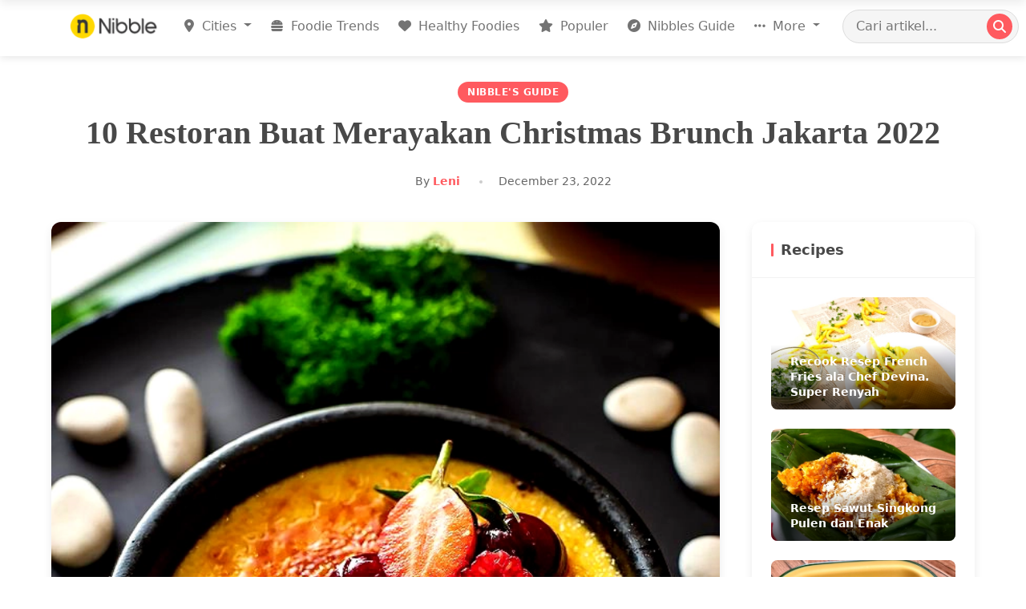

--- FILE ---
content_type: text/html; charset=utf-8
request_url: https://www.nibble.id/christmas-brunch-jakarta-2022/
body_size: 17314
content:
<!DOCTYPE html>
<html lang="id" prefix="og: http://ogp.me/ns#">
<head>
    <!-- meta tags -->
    <title>10 Restoran Buat Merayakan Christmas Brunch Jakarta 2022 - Nibble</title>
    <meta http-equiv="Content-Type" content="text/html; charset=UTF-8" />
    <meta name="viewport" content="width=device-width, initial-scale=1">
    <meta name="google-site-verification" content="wmiumD6mHDyweur66cvhZAHa5_cmoI9wSUYA4leNgvk">
    <meta name="google-adsense-account" content="ca-pub-5221409890745987">
    
<!-- SEO and Social Media Metadata -->
<meta name="viewport" content="width=device-width, initial-scale=1">
<meta name="description" content="10 Restoran Buat Merayakan Christmas Brunch Jakarta 2022"/>
<link rel="canonical" href="https://www.nibble.id/christmas-brunch-jakarta-2022/" />

<!-- Facebook Open Graph -->
<meta property="fb:app_id" content="1087339691287547" />
<meta property="og:type" content="article" />
<meta property="og:url" content="https://www.nibble.id/christmas-brunch-jakarta-2022/" />
<meta property="og:title" content="10 Restoran Buat Merayakan Christmas Brunch Jakarta 2022" />
<meta property="og:image" content="https://nibble-images.b-cdn.net/nibble/original_images/christmas_brunch_jakarta_2022_00_edf0a06543_ig4LfICxZ.webp?class=large" />
<meta property="og:description" content="10 Restoran Buat Merayakan Christmas Brunch Jakarta 2022" />
<meta property="og:site_name" content="Nibble" />
<meta property="article:section" content="Nibble&#39;s Guide" />

<!-- Twitter Card -->
<meta name="twitter:card" content="summary_large_image" />
<meta name="twitter:title" content="10 Restoran Buat Merayakan Christmas Brunch Jakarta 2022" />
<meta name="twitter:description" content="10 Restoran Buat Merayakan Christmas Brunch Jakarta 2022" />
<meta name="twitter:image" content="https://nibble-images.b-cdn.net/nibble/original_images/christmas_brunch_jakarta_2022_00_edf0a06543_ig4LfICxZ.webp?class=large" />



<style>
:root {
  --primary-color: #FF5A5F;
  --secondary-color: #484848;
  --background-color: #f8f0e3;
  --text-color: #333;
  --light-gray: #f5f5f5;
  --box-shadow: 0 4px 12px rgba(0,0,0,0.08);
  --transition: all 0.3s ease;
  --border-radius: 12px;
  --container-width: 1200px;
  --spacing-sm: 0.75rem;
  --spacing-md: 1.2rem;
  --spacing-lg: 2.5rem;
  --font-serif: 'Merriweather', Georgia, serif;
  --font-sans: 'Inter', -apple-system, BlinkMacSystemFont, 'Segoe UI', Roboto, sans-serif;
}

body {
  background-color: var(--background-color);
  color: var(--text-color);
  font-family: var(--font-sans);
  line-height: 1.6;
}

.article-container {
  max-width: var(--container-width);
  margin: 0 auto;
  padding: 2rem var(--spacing-md);
}

/* Article Header */
.article-header {
  margin-bottom: var(--spacing-lg);
  text-align: center;
}

.article-category {
  display: inline-block;
  background-color: var(--primary-color);
  color: white;
  font-size: 0.75rem;
  font-weight: 600;
  padding: 4px 12px;
  border-radius: 20px;
  margin-bottom: var(--spacing-sm);
  text-transform: uppercase;
  letter-spacing: 0.5px;
}

.article-title {
  font-family: var(--font-serif);
  font-size: 2.5rem;
  font-weight: 700;
  line-height: 1.3;
  margin-bottom: var(--spacing-md);
  color: var(--secondary-color);
}

.article-meta {
  display: flex;
  align-items: center;
  justify-content: center;
  font-size: 0.875rem;
  color: #666;
}

.author-link {
  color: var(--primary-color);
  font-weight: 600;
  text-decoration: none;
  transition: var(--transition);
}

.author-link:hover {
  text-decoration: underline;
}

.article-date {
  position: relative;
  margin-left: var(--spacing-md);
  padding-left: var(--spacing-md);
}

.article-date:before {
  content: '';
  position: absolute;
  left: 0;
  top: 50%;
  transform: translateY(-50%);
  width: 4px;
  height: 4px;
  border-radius: 50%;
  background-color: #ccc;
}

/* Article Content Layout */
.article-layout {
  display: grid;
  grid-template-columns: minmax(0, 3fr) minmax(0, 1fr);
  gap: var(--spacing-lg);
}

/* Main Content */
.article-main {
  background-color: white;
  border-radius: var(--border-radius);
  overflow: hidden;
  box-shadow: var(--box-shadow);
}

.article-featured-image {
  width: 100%;
  position: relative;
}

.article-featured-image img {
  width: 100%;
  height: auto;
  object-fit: cover;
}

.article-body {
  padding: var(--spacing-lg);
}
/* Article Content Styling */
.article-content {
  font-family: var(--font-sans);
  font-size: 1.125rem;
  line-height: 1.8;
}

.article-content p {
  margin-bottom: 1.5rem;
}

.article-content h2 {
  font-family: var(--font-serif);
  font-size: 1.75rem;
  font-weight: 700;
  margin: 2.5rem 0 1.5rem;
  color: var(--secondary-color);
}

.article-content h3 {
  font-family: var(--font-serif);
  font-size: 1.5rem;
  font-weight: 700;
  margin: 2rem 0 1rem;
  color: var(--secondary-color);
}

.article-content img {
  max-width: 100%;
  height: auto;
  border-radius: 8px;
  margin: 1.5rem 0;
}

.article-content a {
  color: var(--primary-color);
  text-decoration: none;
  border-bottom: 1px solid rgba(255, 90, 95, 0.3);
  transition: var(--transition);
}

.article-content a:hover {
  border-color: var(--primary-color);
}

.article-content blockquote {
  margin: 2rem 0;
  padding: 1.5rem 2rem;
  border-left: 4px solid var(--primary-color);
  background-color: rgba(255, 90, 95, 0.05);
  font-style: italic;
  border-radius: 0 var(--border-radius) var(--border-radius) 0;
}

.article-content blockquote p:last-child {
  margin-bottom: 0;
}

.article-content ul, .article-content ol {
  margin: 1.5rem 0;
  padding-left: 1.5rem;
}

.article-content li {
  margin-bottom: 0.5rem;
}

/* Ad Container */
.ad-container {
  margin: 2.5rem 0;
  text-align: center;
}

/* Sidebar */
.article-sidebar {
  position: relative;
}

.sidebar-section {
  background-color: white;
  border-radius: var(--border-radius);
  overflow: hidden;
  box-shadow: var(--box-shadow);
  margin-bottom: var(--spacing-lg);
}

.sidebar-header {
  position: relative;
  padding: var(--spacing-md);
  border-bottom: 1px solid rgba(0,0,0,0.05);
}

.sidebar-title {
  font-weight: 700;
  margin: 0;
  font-size: 1.125rem;
  color: var(--secondary-color);
  padding-left: var(--spacing-sm);
}

.sidebar-title:before {
  content: '';
  position: absolute;
  left: var(--spacing-md);
  top: 50%;
  transform: translateY(-50%);
  width: 3px;
  height: 16px;
  background-color: var(--primary-color);
  border-radius: 3px;
}

/* Recipe Cards */
.recipe-cards {
  padding: var(--spacing-md);
}

.recipe-card {
  position: relative;
  border-radius: 8px;
  overflow: hidden;
  margin-bottom: var(--spacing-md);
  transition: var(--transition);
}

.recipe-card:last-child {
  margin-bottom: 0;
}

.recipe-card:hover {
  transform: translateY(-4px);
  box-shadow: 0 10px 20px rgba(0,0,0,0.1);
}

.recipe-card a {
  display: block;
  color: inherit;
  text-decoration: none;
}

.recipe-img {
  width: 100%;
  height: 140px;
  object-fit: cover;
}

.recipe-overlay {
  position: absolute;
  bottom: 0;
  left: 0;
  right: 0;
  padding: var(--spacing-sm) var(--spacing-md);
  background-image: linear-gradient(transparent, rgba(0,0,0,0.7));
}

.recipe-name {
  color: white;
  font-size: 0.875rem;
  font-weight: 600;
  margin: 0;
  line-height: 1.4;
}

/* Popular Posts */
.popular-posts {
  padding: var(--spacing-md);
}

.popular-post {
  display: flex;
  align-items: center;
  padding-bottom: var(--spacing-md);
  margin-bottom: var(--spacing-md);
  border-bottom: 1px solid rgba(0,0,0,0.05);
}

.popular-post:last-child {
  margin-bottom: 0;
  padding-bottom: 0;
  border-bottom: none;
}

.popular-post-number {
  font-size: 1.5rem;
  font-weight: 700;
  color: #ddd;
  margin-right: var(--spacing-sm);
  flex-shrink: 0;
  width: 30px;
  text-align: center;
}

.popular-post-content {
  flex-grow: 1;
}

.popular-post-title {
  font-size: 0.875rem;
  font-weight: 600;
  line-height: 1.4;
  margin: 0 0 0.25rem;
}

.popular-post-title a {
  color: var(--secondary-color);
  text-decoration: none;
  transition: var(--transition);
}

.popular-post-title a:hover {
  color: var(--primary-color);
}

.popular-post-category {
  font-size: 0.75rem;
  color: var(--primary-color);
  text-transform: uppercase;
}

/* Newsletter */
.newsletter-form {
  padding: var(--spacing-md);
}

.newsletter-description {
  font-size: 0.875rem;
  color: #666;
  margin-bottom: var(--spacing-md);
}

.newsletter-input {
  width: 100%;
  border: 1px solid #ddd;
  border-radius: var(--border-radius);
  padding: 0.75rem 1rem;
  font-size: 0.875rem;
  margin-bottom: var(--spacing-sm);
}

.newsletter-input:focus {
  outline: none;
  border-color: var(--primary-color);
  box-shadow: 0 0 0 3px rgba(255, 90, 95, 0.2);
}

.newsletter-button {
  width: 100%;
  background-color: var(--primary-color);
  color: white;
  border: none;
  border-radius: var(--border-radius);
  padding: 0.75rem 1rem;
  font-weight: 600;
  cursor: pointer;
  transition: var(--transition);
}

.newsletter-button:hover {
  background-color: #e84a50;
}

/* Tags */
.tag-cloud {
  padding: var(--spacing-md);
  display: flex;
  flex-wrap: wrap;
  gap: 0.5rem;
}

.tag {
  display: inline-block;
  background-color: #f0f0f0;
  color: #666;
  font-size: 0.75rem;
  padding: 0.25rem 0.75rem;
  border-radius: 20px;
  text-decoration: none;
  transition: var(--transition);
}

.tag:hover {
  background-color: #e0e0e0;
  color: #333;
}

/* More Link */
.more-link {
  display: block;
  text-align: center;
  padding: var(--spacing-sm) var(--spacing-md);
  color: var(--primary-color);
  font-weight: 600;
  text-decoration: none;
  border-top: 1px solid rgba(0,0,0,0.05);
  transition: var(--transition);
}

.more-link:hover {
  background-color: rgba(255, 90, 95, 0.05);
}

/* Back to Top */
.back-to-top {
  position: fixed;
  bottom: 30px;
  right: 30px;
  width: 50px;
  height: 50px;
  background-color: var(--primary-color);
  color: white;
  border: none;
  border-radius: 50%;
  display: flex;
  align-items: center;
  justify-content: center;
  cursor: pointer;
  box-shadow: var(--box-shadow);
  opacity: 0;
  visibility: hidden;
  transition: var(--transition);
  z-index: 999;
}

.back-to-top.visible {
  opacity: 1;
  visibility: visible;
}

.back-to-top:hover {
  background-color: #e84a50;
}

/* Mobile Related */
.mobile-share-bar {
  display: none;
  position: fixed;
  bottom: 0;
  left: 0;
  right: 0;
  background-color: white;
  padding: 0.75rem;
  box-shadow: 0 -2px 10px rgba(0,0,0,0.1);
  z-index: 900;
}

.mobile-share-buttons {
  display: flex;
  justify-content: space-around;
}

.mobile-share-btn {
  display: flex;
  flex-direction: column;
  align-items: center;
  font-size: 0.75rem;
  color: var(--secondary-color);
  text-decoration: none;
}

.mobile-share-btn i {
  font-size: 1.25rem;
  margin-bottom: 0.25rem;
}

/* Responsive */
@media (max-width: 991px) {
  .article-layout {
    grid-template-columns: 1fr;
  }
  
  
  .mobile-share-bar {
    display: block;
  }
  
  .article-title {
    font-size: 2rem;
  }
  
  .article-body {
    padding: var(--spacing-md);
  }
}

@media (max-width: 767px) {
  .article-container {
    padding: 1rem;
  }
  
  .article-title {
    font-size: 1.75rem;
  }
  
  .article-content {
    font-size: 1rem;
  }
}
</style>

    <link rel="shortcut icon" href="/static/img/favicon16x16.ico"/>
    
    <!-- Preconnect to external domains -->
    <link rel="preconnect" href="https://fonts.googleapis.com">
    <link rel="preconnect" href="https://fonts.gstatic.com" crossorigin>
    <link rel="preconnect" href="https://cdnjs.cloudflare.com" crossorigin>
    <link rel="preconnect" href="https://www.googletagmanager.com" crossorigin>
    
    <!-- Critical CSS -->
    <link rel="stylesheet" type="text/css" href="/static/css/style.css">
    
    <!-- Deferred CSS loading -->
    <link rel="stylesheet" href="https://cdnjs.cloudflare.com/ajax/libs/font-awesome/6.7.2/css/all.min.css" integrity="sha512-Evv84Mr4kqVGRNSgIGL/F/aIDqQb7xQ2vcrdIwxfjThSH8CSR7PBEakCr51Ck+w+/U6swU2Im1vVX0SVk9ABhg==" crossorigin="anonymous" referrerpolicy="no-referrer" />
    <link href="https://fonts.googleapis.com/css2?family=Roboto:ital,wght@0,300;0,400;0,500;1,100;1,300&family=Lobster&display=swap" rel="stylesheet">
    <link href="https://cdn.jsdelivr.net/npm/bootstrap@5.0.2/dist/css/bootstrap.min.css" rel="stylesheet" integrity="sha384-EVSTQN3/azprG1Anm3QDgpJLIm9Nao0Yz1ztcQTwFspd3yD65VohhpuuCOmLASjC" crossorigin="anonymous">
    <script type="application/javascript" src="//anymind360.com/js/17515/ats.js"></script>

    <!-- Google Analytics -->
    <script async src="https://www.googletagmanager.com/gtag/js?id=G-M88RY1NYED"></script>
    <script>
        window.dataLayer = window.dataLayer || [];
        function gtag(){dataLayer.push(arguments);}
        gtag('js', new Date());
        gtag('config', 'G-M88RY1NYED');
    </script>

    
    <script src="https://cdnjs.cloudflare.com/ajax/libs/popper.js/1.12.9/umd/popper.min.js" defer></script>
    <script src="https://cdn.jsdelivr.net/npm/bootstrap@5.0.2/dist/js/bootstrap.bundle.min.js" integrity="sha384-MrcW6ZMFYlzcLA8Nl+NtUVF0sA7MsXsP1UyJoMp4YLEuNSfAP+JcXn/tWtIaxVXM" crossorigin="anonymous" defer></script>
    <script src="https://cdn.jsdelivr.net/npm/js-cookie@rc/dist/js.cookie.min.js" defer></script>
    
    <script src="/static/js/lazysizes.js" async></script>
</head>
<body>

<header class="header" id="nibble-header">
  <div class="container">
    <nav class="navbar navbar-expand-lg navbar-light">
      <a class="navbar-brand" href="/" title="Nibble.id - Jakarta Food Blog">
        <img class="logo-nibble lazyload" 
             src="/static/img/logo-nibble.png" 
             data-src="/static/img/logo-nibble.png" 
             alt="Nibble Logo" 
             width="120" 
             height="auto" />
      </a>
      
      <!-- Mobile search trigger -->
      <button class="mobile-search-toggle d-lg-none" type="button" aria-label="Search">
        <i class="fa fa-search"></i>
      </button>

      <!-- Mobile menu trigger -->
      <button class="navbar-toggler" type="button" data-bs-toggle="offcanvas" 
              data-bs-target="#navbarOffcanvas" 
              aria-controls="navbarOffcanvas" 
              aria-expanded="false" 
              aria-label="Toggle navigation">
        <span class="navbar-toggler-icon"></span>
      </button>

      <!-- Desktop Navigation -->
      <div class="collapse navbar-collapse" id="navbarMain">
        <ul class="navbar-nav ms-auto">
          <li class="nav-item dropdown">
            <a class="nav-link dropdown-toggle" href="#" id="citiesDropdown" 
               role="button" data-bs-toggle="dropdown" aria-expanded="false">
               <i class="fa-solid fa-location-dot"></i> Cities
            </a>
            <div class="dropdown-menu" aria-labelledby="citiesDropdown">
              <div class="d-flex flex-wrap p-2">
                <div class="city-column" style="width: 50%">
                  <a class="dropdown-item" href="/jakarta/">Jakarta</a>
                  <a class="dropdown-item" href="/bandung/">Bandung</a>
                  <a class="dropdown-item" href="/surabaya/">Surabaya</a>
                  <a class="dropdown-item" href="/bali/">Bali</a>
                  <a class="dropdown-item" href="/bogor/">Bogor</a>
                  <a class="dropdown-item" href="/depok/">Depok</a>
                  <a class="dropdown-item" href="/tangerang/">Tangerang</a>
                </div>
                <div class="city-column" style="width: 50%">
                  <a class="dropdown-item" href="/bekasi/">Bekasi</a>
                  <a class="dropdown-item" href="/semarang/">Semarang</a>
                  <a class="dropdown-item" href="/solo/">Solo</a>
                  <a class="dropdown-item" href="/yogyakarta/">Yogyakarta</a>
                  <a class="dropdown-item" href="/malang/">Malang</a>
                  <a class="dropdown-item" href="/makassar/">Makassar</a>
                </div>
              </div>
            </div>
          </li>
          <li class="nav-item">
            <a class="nav-link" href="/foodie-trends/">
              <i class="fa fa-burger me-1"></i> Foodie Trends
            </a>
          </li>
          <li class="nav-item">
            <a class="nav-link" href="/healthy-foodies/">
              <i class="fa fa-heart me-1"></i> Healthy Foodies
            </a>
          </li>
          <li class="nav-item">
            <a class="nav-link" href="/populer/">
              <i class="fa fa-star me-1"></i> Populer
            </a>
          </li>
          <li class="nav-item">
            <a class="nav-link" href="/nibbles-guide/">
              <i class="fa fa-compass me-1"></i> Nibbles Guide
            </a>
          </li>
          <li class="nav-item dropdown">
            <a class="nav-link dropdown-toggle" href="#" id="moreDropdown" 
               role="button" data-bs-toggle="dropdown" aria-expanded="false">
              <i class="fa fa-ellipsis-h me-1"></i> More
            </a>
            <div class="dropdown-menu dropdown-menu-end" aria-labelledby="moreDropdown">
              <a class="dropdown-item" href="/food/"><i class="fa fa-utensils me-2"></i> Food</a>
              <a class="dropdown-item" href="/lifestyle/"><i class="fa fa-coffee me-2"></i> Lifestyle</a>
              <a class="dropdown-item" href="/inside-stories/"><i class="fa fa-book-open me-2"></i> Inside Stories</a>
              <a class="dropdown-item" href="/recipes/"><i class="fa fa-clipboard-list me-2"></i> Recipes</a>
              <a class="dropdown-item" href="/reviews/"><i class="fa fa-thumbs-up me-2"></i> Reviews</a>
              <a class="dropdown-item" href="/tips-tricks/"><i class="fa fa-lightbulb me-2"></i> Tips & Tricks</a>
            </div>
          </li>
        </ul>
        
        <!-- Desktop Search -->
        <form class="search-form desktop-search ms-lg-3" action="/search">
          <input type="search" name="keyword" class="search-input" 
                 placeholder="Cari artikel..." aria-label="Search Article">
          <button class="search-button" type="submit">
            <i class="fa fa-search"></i>
          </button>
        </form>
      </div>
    </nav>
  </div>
</header>

<!-- Mobile Search Panel -->
<div class="mobile-search-wrapper" id="mobileSearchPanel">
  <form class="search-form flex-grow-1" action="/search">
    <input type="search" name="keyword" class="search-input" 
           placeholder="Cari artikel..." aria-label="Search Article">
    <button class="search-button" type="submit">
      <i class="fa fa-search"></i>
    </button>
  </form>
  <button class="mobile-search-close" id="closeSearchBtn">
    <i class="fa fa-times"></i>
  </button>
</div>

<!-- Mobile Off-canvas Menu -->
<div class="offcanvas offcanvas-start" tabindex="-1" id="navbarOffcanvas" 
     aria-labelledby="offcanvasLabel">
  <div class="offcanvas-header">
    <h5 class="offcanvas-title" id="offcanvasLabel">
      <img src="/static/img/logo-nibble.png" alt="Nibble" width="100" height="auto">
    </h5>
    <button type="button" class="btn-close text-reset" data-bs-dismiss="offcanvas" 
            aria-label="Close"></button>
  </div>
  <div class="offcanvas-body">
    <ul class="navbar-nav">
      <li class="nav-item dropdown">
        <a class="nav-link dropdown-toggle" href="#" id="mobileCitiesDropdown" 
           role="button" data-bs-toggle="dropdown" aria-expanded="false">
          <i class="fa fa-map-marker-alt me-2"></i> Cities
        </a>
        <ul class="dropdown-menu" aria-labelledby="mobileCitiesDropdown">
          <li><a class="dropdown-item" href="/jakarta/">Jakarta</a></li>
          <li><a class="dropdown-item" href="/bandung/">Bandung</a></li>
          <li><a class="dropdown-item" href="/surabaya/">Surabaya</a></li>
          <li><a class="dropdown-item" href="/bali/">Bali</a></li>
          <li><a class="dropdown-item" href="/bogor/">Bogor</a></li>
          <li><a class="dropdown-item" href="/depok/">Depok</a></li>
          <li><a class="dropdown-item" href="/tangerang/">Tangerang</a></li>
          <li><a class="dropdown-item" href="/bekasi/">Bekasi</a></li>
          <li><a class="dropdown-item" href="/semarang/">Semarang</a></li>
          <li><a class="dropdown-item" href="/solo/">Solo</a></li>
          <li><a class="dropdown-item" href="/yogyakarta/">Yogyakarta</a></li>
          <li><a class="dropdown-item" href="/malang/">Malang</a></li>
          <li><a class="dropdown-item" href="/makassar/">Makassar</a></li>
        </ul>
      </li>
      <li class="nav-item">
        <a class="nav-link" href="/foodie-trends/">
          <i class="fa fa-fire-alt me-2"></i> Foodie Trends
        </a>
      </li>
      <li class="nav-item">
        <a class="nav-link" href="/healthy-foodies/">
          <i class="fa fa-heart me-2"></i> Healthy Foodies
        </a>
      </li>
      <li class="nav-item">
        <a class="nav-link" href="/populer/">
          <i class="fa fa-star me-2"></i> Populer
        </a>
      </li>
      <li class="nav-item">
        <a class="nav-link" href="/nibbles-guide/">
          <i class="fa fa-compass me-2"></i> Nibbles Guide
        </a>
      </li>
      <li class="nav-item dropdown">
        <a class="nav-link dropdown-toggle" href="#" id="mobileMoreDropdown" 
           role="button" data-bs-toggle="dropdown" aria-expanded="false">
          <i class="fa fa-ellipsis-h me-2"></i> More
        </a>
        <ul class="dropdown-menu" aria-labelledby="mobileMoreDropdown">
          <li><a class="dropdown-item" href="/food/"><i class="fa fa-utensils me-2"></i> Food</a></li>
          <li><a class="dropdown-item" href="/lifestyle/"><i class="fa fa-coffee me-2"></i> Lifestyle</a></li>
          <li><a class="dropdown-item" href="/inside-stories/"><i class="fa fa-book-open me-2"></i> Inside Stories</a></li>
          <li><a class="dropdown-item" href="/recipes/"><i class="fa fa-clipboard-list me-2"></i> Recipes</a></li>
          <li><a class="dropdown-item" href="/reviews/"><i class="fa fa-thumbs-up me-2"></i> Reviews</a></li>
          <li><a class="dropdown-item" href="/tips-tricks/"><i class="fa fa-lightbulb me-2"></i> Tips & Tricks</a></li>        
        </ul>
      </li>
    </ul>
    
    <!-- Social Media Links -->
    <div class="d-flex justify-content-center mt-4 mb-3">
      <a href="https://www.instagram.com/nibble.idn" class="btn btn-light rounded-circle mx-1" aria-label="Instagram">
        <svg class="w-6 h-6 text-gray-800 dark:text-white" aria-hidden="true" xmlns="http://www.w3.org/2000/svg" width="24" height="24" fill="none" viewBox="0 0 24 24">
                <path fill="currentColor" fill-rule="evenodd" d="M3 8a5 5 0 0 1 5-5h8a5 5 0 0 1 5 5v8a5 5 0 0 1-5 5H8a5 5 0 0 1-5-5V8Zm5-3a3 3 0 0 0-3 3v8a3 3 0 0 0 3 3h8a3 3 0 0 0 3-3V8a3 3 0 0 0-3-3H8Zm7.597 2.214a1 1 0 0 1 1-1h.01a1 1 0 1 1 0 2h-.01a1 1 0 0 1-1-1ZM12 9a3 3 0 1 0 0 6 3 3 0 0 0 0-6Zm-5 3a5 5 0 1 1 10 0 5 5 0 0 1-10 0Z" clip-rule="evenodd"/>
              </svg>
      </a>
      <a href="https://www.tiktok.com/@nibble.id" class="btn btn-light rounded-circle mx-1" aria-label="Facebook">
        <svg class="w-6 h-6 text-gray-800 dark:text-white" viewBox="0 0 24 24" xmlns="http://www.w3.org/2000/svg" width="24" height="24" fill="currentColor"><path d="m12.53.02c1.31-.02 2.61-.01 3.91-.02.08 1.53.63 3.09 1.75 4.17 1.12 1.11 2.7 1.62 4.24 1.79v4.03c-1.44-.05-2.89-.35-4.2-.97-.57-.26-1.1-.59-1.62-.93-.01 2.92.01 5.84-.02 8.75-.08 1.4-.54 2.79-1.35 3.94-1.31 1.92-3.58 3.17-5.91 3.21-1.43.08-2.86-.31-4.08-1.03-2.02-1.19-3.44-3.37-3.65-5.71-.02-.5-.03-1-.01-1.49.18-1.9 1.12-3.72 2.58-4.96 1.66-1.44 3.98-2.13 6.15-1.72.02 1.48-.04 2.96-.04 4.44-.99-.32-2.15-.23-3.02.37-.63.41-1.11 1.04-1.36 1.75-.21.51-.15 1.07-.14 1.61.24 1.64 1.82 3.02 3.5 2.87 1.12-.01 2.19-.66 2.77-1.61.19-.33.4-.67.41-1.06.1-1.79.06-3.57.07-5.36.01-4.03-.01-8.05.02-12.07z"/></svg>
      </a>
      <a href="https://twitter.com/nibble_id" class="btn btn-light rounded-circle mx-1" aria-label="Twitter">
        <svg class="w-6 h-6 text-gray-800 dark:text-white" aria-hidden="true" xmlns="http://www.w3.org/2000/svg" width="24" height="24" fill="currentColor" viewBox="0 0 24 24">
          <path d="M13.795 10.533 20.68 2h-3.073l-5.255 6.517L7.69 2H1l7.806 10.91L1.47 22h3.074l5.705-7.07L15.31 22H22l-8.205-11.467Zm-2.38 2.95L9.97 11.464 4.36 3.627h2.31l4.528 6.317 1.443 2.02 6.018 8.409h-2.31l-4.934-6.89Z"/>
        </svg>
      </a>
    </div>
  </div>
</div>

<script>
document.addEventListener("DOMContentLoaded", function() {
  // Header scroll effect
  const header = document.getElementById('nibble-header');
  window.addEventListener('scroll', function() {
    if (window.scrollY > 50) {
      header.classList.add('scrolled');
    } else {
      header.classList.remove('scrolled');
    }
  });
  
  // Mobile search panel functionality
  const searchToggle = document.querySelector('.mobile-search-toggle');
  const searchPanel = document.getElementById('mobileSearchPanel');
  const closeSearchBtn = document.getElementById('closeSearchBtn');
  
  if (searchToggle && searchPanel && closeSearchBtn) {
    searchToggle.addEventListener('click', function() {
      searchPanel.classList.add('active');
      searchPanel.querySelector('input').focus();
    });
    
    closeSearchBtn.addEventListener('click', function() {
      searchPanel.classList.remove('active');
    });
  }
});
</script>

<section>

<div class="article-container"> 
    
    <header class="article-header">
        <span class="article-category">Nibble&#39;S Guide</span>
        <h1 class="article-title">10 Restoran Buat Merayakan Christmas Brunch Jakarta 2022</h1>
        <div class="article-meta">
            <span class="article-author">By <a href="#" class="author-link">Leni</a></span>
            <span class="article-date">December 23, 2022</span>
        </div>
    </header>
    <div class="article-layout">
        <main class="article-main">
            
            <div class="article-featured-image">
                <img src="https://nibble-images.b-cdn.net/nibble/original_images/christmas_brunch_jakarta_2022_00_edf0a06543_ig4LfICxZ.webp?class=large" alt="10 Restoran Buat Merayakan Christmas Brunch Jakarta 2022" />
            </div>

            
            <div class="article-body">
                <div class="article-content">
                    
                        <p style="text-align:justify;"><span style="background-color:transparent;color:#000000;">Hari libur memang enaknya agak nyantai, nggak usah terburu-buru sarapan karena harus berangkat kerja. Begitu pula saat natalan pas weekend nanti. Kamu bisa sedikit mengurangi ritme aktivitas harian. Sesekali nggak usah repot nyiapin sarapan buat keluarga.</span></p><p style="text-align:justify;"><span style="background-color:transparent;color:#000000;">Kamu bisa milih untuk brunch di luar, pasti bakal seru banget bisa menikmati kebersamaan pas momen spesial itu. Nah, kali ini Nibble pengen kasih guide buat kamu yang lagi cari tempat untuk Christmas brunch Jakarta 2022. Yuk, cek dulu mana yang cocok sebelum reservasi.</span></p><h2 style="text-align:justify;"><span style="background-color:transparent;color:#000000;"><strong>1. Blue Terrace</strong></span></h2><p style="text-align:justify;"><span style="background-color:transparent;color:#000000;">AYANA Midplaza punya beberapa restoran yang menyajikan berbagai menu enak, salah satunya Blue Terrace. Hotel yang terletak di pusat kota Jakarta ini bukan hanya ingin memberikan pengalaman menginap yang istimewa, tapi juga petualangan kuliner yang memikat. </span></p><p style="text-align:justify;"><span style="background-color:transparent;color:#000000;">Di Blue Terrace, kamu bisa menikmati paket Christmas Day Buffet Brunch yang terdiri atas 7 courses. Bukan cuma hari itu aja, paket brunch spesial juga tersedia pas momen Tahun Baru. Biar tenang, lebih baik reservasi dulu sebelum ke sana. Suasana yang nyaman bikin kamu senang menikmati Christmas brunch.</span></p><figure class="image"><img src="https://nibble-images.b-cdn.net/nibble/original_images/christmas_brunch_jakarta_2022_01_76c8e2f2a4_N7akwvhsc.jpg"/></figure><p style="text-align:justify;"><span style="background-color:transparent;color:#000000;">Photo source: </span><a href="https://www.instagram.com/p/Cie9uE3BwXB/?hl=en"><span style="background-color:transparent;color:#1155cc;"><u>@ayanajakarta</u></span></a></p><p style="text-align:justify;"><span style="background-color:transparent;color:#000000;">Lokasi:  AYANA Midplaza Jakarta, Jl. Jenderal Sudirman Blok 10-11, Karet Tengsin, Tanah Abang, Jakarta</span></p><figure class="image image_resized" style="width:5.08%;"><a download="download" href="https://goo.gl/maps/xA6sAScCMBTpvCP99" rel="noopener noreferrer" target="_blank"><img src="https://nibble-images.b-cdn.net/nibble/original_images/gmaps2_0cd594f636_egBJ6nRi1.webp"/></a></figure><h2 style="text-align:justify;"><span style="background-color:transparent;color:#000000;"><strong>2. Sana Sini Restaurant</strong></span></h2><p style="text-align:justify;"><span style="background-color:transparent;color:#000000;">Rekomendasi tempat untuk Christmas brunch Jakarta 2022 selanjutnya adalah Sana Sini Restaurant. Restoran ini menyajikan European &amp; Asian cuisines yang menarik buat dicobain. Apalagi saat natalan nanti, Sana Sini punya paket brunch yang nggak bakal mengecewakan.</span></p><p style="text-align:justify;"><span style="background-color:transparent;color:#000000;">Dari sekian banyak pilihan yang disediakan, kamu wajib datengin BBQ &amp; Roast section-nya yang menggoda banget. Mulai dari aroma, rasa, hingga teksturnya bakal bikin kamu puas saat makan. Oya, dalam paket brunch itu, kamu juga udah dapetin free flow wine, sparkling wine dan beer. Lumayan, kan?</span></p><figure class="image"><img src="https://nibble-images.b-cdn.net/nibble/original_images/christmas_brunch_jakarta_2022_02_efd6e8d835_ntXXsF1RP.jpg"/></figure><p style="text-align:justify;"><span style="background-color:transparent;color:#000000;">Photo source: </span><a href="https://www.instagram.com/p/CfwUKRyPnoN/?hl=en"><span style="background-color:transparent;color:#1155cc;"><u>@eat.sleeprepeat_</u></span></a></p><p style="text-align:justify;"><span style="background-color:transparent;color:#000000;">Lokasi: Pullman Jakarta Indonesia (Lobby Level), Jl. M.H. Thamrin No.59, Menteng, Jakarta</span></p><figure class="image image_resized" style="width:5.08%;"><a download="download" href="https://goo.gl/maps/QwDoePyThohLE3pQA" rel="noopener noreferrer" target="_blank"><img src="https://nibble-images.b-cdn.net/nibble/original_images/gmaps2_0cd594f636_egBJ6nRi1.webp"/></a></figure><h2 style="text-align:justify;"><span style="background-color:transparent;color:#000000;"><strong>3. Pa.So.La Restaurant and Lounge</strong></span></h2><p style="text-align:justify;"><span style="background-color:transparent;color:#000000;">Siapa nih yang natalan nanti mau ngajak pasangan untuk menikmati brunch di restoran? Pastinya bakal seru banget dan bisa jadi kenangan, apalagi dilakuin pas momen istimewa. Kamu bisa cobain paket Christmas brunch Jakarta 2022 di Pa.So.La Restaurant yang ada di Pacific Place Mall.</span></p><p style="text-align:justify;"><span style="background-color:transparent;color:#000000;">Apa aja menu yang bisa kamu cicipin? Untuk merayakan Natal, ada aneka menu spesial seperti Christmas Wagyu Beef Striploin, Rosemary Marinated Lamb Shoulder, Honey Glazed Turkey with Cranberry Sauce, dan lainnya. Jangan lupa, ada juga dessert enak seperti Christmas Pudding.</span></p><figure class="image"><img src="https://nibble-images.b-cdn.net/nibble/original_images/christmas_brunch_jakarta_2022_03_0f9c52303b_7hWVswSD5.jpg"/></figure><p style="text-align:justify;"><span style="background-color:transparent;color:#000000;">Photo source: </span><a href="https://www.instagram.com/p/ClX4INlMOyc/?hl=en"><span style="background-color:transparent;color:#1155cc;"><u>@pacificplacejakarta</u></span></a></p><p style="text-align:justify;"><span style="background-color:transparent;color:#000000;">Lokasi:  Pacific Place, SCBD, Jl. Jend. Sudirman Kav 52-53, Senayan, Jakarta</span></p><figure class="image image_resized" style="width:5.08%;"><a download="download" href="https://goo.gl/maps/reFKSwfjfAzBPSp4A" rel="noopener noreferrer" target="_blank"><img src="https://nibble-images.b-cdn.net/nibble/original_images/gmaps2_0cd594f636_egBJ6nRi1.webp"/></a></figure><h2 style="text-align:justify;"><span style="background-color:transparent;color:#000000;"><strong>4. Arts Cafe by Raffles</strong></span></h2><p style="text-align:justify;"><span style="background-color:transparent;color:#000000;">Kalau kamu lagi cari restoran yang punya Christmas vibes sekaligus menyediakan menu buat brunch, Arts Cafe di Raffles Hotel bisa jadi pilihan. Suasananya terasa magic dengan dekorasi Natal yang cantik dan elegan. </span></p><p style="text-align:justify;"><span style="background-color:transparent;color:#000000;">Nah, mumpung lagi holiday season, jangan lewatkan kesempatan untuk menikmati suasana sekaligus aneka hidangan di tempat ini. Menunya diracik langsung oleh Chef Lukman. Disajikan dengan tampilan yang memikat, nggak heran sih kalau banyak yang datang ke sini untuk bersantap. </span></p><figure class="image"><img src="https://nibble-images.b-cdn.net/nibble/original_images/christmas_brunch_jakarta_2022_04_61875fc2b7_T3EE3AeV_.webp"/></figure><p style="text-align:justify;"><span style="background-color:transparent;color:#000000;">Photo source: </span><a href="https://www.instagram.com/p/Cgf9s8LJ3D-/?hl=en"><span style="background-color:transparent;color:#1155cc;"><u>@synthiatjipto</u></span></a></p><p style="text-align:justify;"><span style="background-color:transparent;color:#000000;">Lokasi: Hotel Raffles,  Ciputra World 1, Jl. Prof. DR. Satrio No.5, Kuningan, Jakarta</span></p><figure class="image image_resized" style="width:5.08%;"><a download="download" href="https://goo.gl/maps/fcfhac5ohffo3jCb7" rel="noopener noreferrer" target="_blank"><img src="https://nibble-images.b-cdn.net/nibble/original_images/gmaps2_0cd594f636_egBJ6nRi1.webp"/></a></figure><h2 style="text-align:justify;"><span style="background-color:transparent;color:#000000;"><strong>5. Alto Four Seasons</strong></span></h2><p style="text-align:justify;"><span style="background-color:transparent;color:#000000;">Menu-menu yang akan kamu temukan di Alto Four Seasons memang nggak biasa. Teknik food plating yang digunakan untuk menyajikan makanan di restoran ini bikin terpesona. Bener-bener bakal jadi pengalaman kuliner yang nggak terlupakan, deh!</span></p><p style="text-align:justify;"><span style="background-color:transparent;color:#000000;">Lihat aja Angel Hair Al Nero Di Seppia yang terdiri dari daging lobster. Pastanya digulung dengan cantik dan tampak unik dengan warna hitam dari tinta cumi-cumi. Teksturnya halus karena terbuat dari durum wheat. Disiram dengan saus spesial, suguhan ini nikmat banget buat jadi menu brunch kamu saat momen natalan. </span></p><figure class="image"><img src="https://nibble-images.b-cdn.net/nibble/original_images/christmas_brunch_jakarta_2022_05_69fe077ebe_wbQPSJTgn.jpg"/></figure><p style="text-align:justify;"><span style="background-color:transparent;color:#000000;">Photo source: </span><a href="https://www.instagram.com/p/CLWXNKkhhuj/?hl=en"><span style="background-color:transparent;color:#1155cc;"><u>@altorestaurantjkt</u></span></a></p><p style="text-align:justify;"><span style="background-color:transparent;color:#000000;">Lokasi: Four Seasons Hotel Jakarta, Jl. Gatot Subroto No.Kav 18, Kuningan Barat, Jakarta</span></p><figure class="image image_resized" style="width:5.08%;"><a download="download" href="https://goo.gl/maps/WdPgnnPU9gGyi9QEA" rel="noopener noreferrer" target="_blank"><img src="https://nibble-images.b-cdn.net/nibble/original_images/gmaps2_0cd594f636_egBJ6nRi1.webp"/></a></figure><h2 style="text-align:justify;"><span style="background-color:transparent;color:#000000;"><strong>6. 1928 Restaurant</strong></span></h2><p style="text-align:justify;"><span style="background-color:transparent;color:#000000;">Buat yang berada di Menteng dan sekitarnya, kamu bisa cobain menu brunch di 1928 Restaurant. Hidangan yang disajikan all you can eat colonial, Peranakan, dan Indonesian/Pan Asian cuisine. Mulai dari makanan appetizer, main course, hingga dessert disiapkan langsung oleh Executive Chef Ferdian Tobing. </span></p><p style="text-align:justify;"><span style="background-color:transparent;color:#000000;">Nah, pas natalan nanti, 1928 Restaurant juga bisa kamu datengin untuk Christmas brunch sama keluarga. Cobain deh salah satu hidangan yang must-try di sini: Fried Lasagna. Rasanya autentik dengan sentuhan yang unik. Jangan lupa, ada pula Roti Rendang dan Pain Au Chocolat yang bisa bikin kamu double happy.</span></p><figure class="image"><img src="https://nibble-images.b-cdn.net/nibble/original_images/christmas_brunch_jakarta_2022_06_44d3cc478d_h9hXkBo8a.jpg"/></figure><p style="text-align:justify;"><span style="background-color:transparent;color:#000000;">Photo source: </span><a href="https://www.instagram.com/p/Cf8g0vehMi6/?hl=en"><span style="background-color:transparent;color:#1155cc;"><u>@1928_restaurant</u></span></a></p><p style="text-align:justify;"><span style="background-color:transparent;color:#000000;">Lokasi: The Hermitage, Jl. Cilacap No.1, Menteng, Jakarta</span></p><figure class="image image_resized" style="width:5.08%;"><a download="download" href="https://goo.gl/maps/fn6H9K5iuAB842Zz8" rel="noopener noreferrer" target="_blank"><img src="https://nibble-images.b-cdn.net/nibble/original_images/gmaps2_0cd594f636_egBJ6nRi1.webp"/></a></figure><h2 style="text-align:justify;"><span style="background-color:transparent;color:#000000;"><strong>7. Central Park Restaurant </strong></span></h2><p style="text-align:justify;"><span style="background-color:transparent;color:#000000;">Restoran yang ada di Manhattan Hotel ini juga punya menu brunch yang bisa kamu cicipi saat holiday season. Central Park Restaurant menyediakan hidangan dengan gaya prasmanan, cocok buat kamu yang pengen ngajak keluarga merayakan Natal sambil makan-makan.</span></p><p style="text-align:justify;"><span style="background-color:transparent;color:#000000;">Tempatnya memang nggak terlalu besar, tapi cukup nyaman dan tenang buat acara bersantap. Akan lebih menyenangkan lagi kalau kamu sambil staycation di Manhattan Hotel sehingga lebih gampang buat menjangkau restoran ini. </span></p><figure class="image"><img src="https://nibble-images.b-cdn.net/nibble/original_images/christmas_brunch_jakarta_2022_07_27c7be2956_0MbEfgQvm.webp"/></figure><p style="text-align:justify;"><span style="background-color:transparent;color:#000000;">Photo source: </span><a href="https://www.instagram.com/inclovermagz/?hl=en"><span style="background-color:transparent;color:#1155cc;"><u>@inclovermagz</u></span></a></p><p style="text-align:justify;"><span style="background-color:transparent;color:#000000;">Lokasi: Manhattan Hotel, Lantai 3, Jl. Prof. Dr. Satrio, No. 1, Casablanca Kuningan, Kuningan, Jakarta</span></p><figure class="image image_resized" style="width:5.08%;"><a download="download" href="https://goo.gl/maps/jPmKooqrSuvs7rCj7" rel="noopener noreferrer" target="_blank"><img src="https://nibble-images.b-cdn.net/nibble/original_images/gmaps2_0cd594f636_egBJ6nRi1.webp"/></a></figure><h2 style="text-align:justify;"><span style="background-color:transparent;color:#000000;"><strong>8. Open Restaurant </strong></span></h2><p style="text-align:justify;"><span style="background-color:transparent;color:#000000;">Buat kamu yang suka pasta, cobain deh menu pasta yang disajikan di Open Restaurant. Pasta cocok juga lho buat jadi menu brunch kamu. Selain itu, paket Super Brunch di restoran yang berada di DoubleTree by Hilton ini juga menyajikan aneka hidangan lokal dan internasional lainnya.</span></p><p style="text-align:justify;"><span style="background-color:transparent;color:#000000;">Yang seru lagi, di sini juga ada fasilitas untuk anak-anak, area bermain outdoor, termasuk kolam renang. Bukan sekadar bersantap, datang ke sini juga bisa jadi kesempatan refreshing buat seluruh anggota keluarga. </span></p><figure class="image"><img src="https://nibble-images.b-cdn.net/nibble/original_images/christmas_brunch_jakarta_2022_08_bf37516e8d_yyyC1rZK4.jpg"/></figure><p style="text-align:justify;"><span style="background-color:transparent;color:#000000;">Photo source: </span><a href="https://www.instagram.com/p/CiHLFG2Bhd_/?hl=en"><span style="background-color:transparent;color:#1155cc;"><u>@open_restaurant</u></span></a></p><p style="text-align:justify;"><span style="background-color:transparent;color:#000000;">Lokasi: Jl. Pegangsaan Timur No.17, Cikini, Jakarta</span></p><figure class="image image_resized" style="width:5.08%;"><a download="download" href="https://goo.gl/maps/J5jhrWAjPWMjosBs9" rel="noopener noreferrer" target="_blank"><img src="https://nibble-images.b-cdn.net/nibble/original_images/gmaps2_0cd594f636_egBJ6nRi1.webp"/></a></figure><h2 style="text-align:justify;"><span style="background-color:transparent;color:#000000;"><strong>9. Signatures Restaurant</strong></span></h2><p style="text-align:justify;"><span style="background-color:transparent;color:#000000;">Yuk, nikmati momen bersama keluarga di Signatures Restaurant. Di sini ada paket menu untuk brunch yang enak-enak, lho. Nggak perlu ragu lagi, restoran yang berada di Kempinski ini bisa jadi destinasi utama kamu buat ngerayain Natal sama keluarga besar. </span></p><p style="text-align:justify;"><span style="background-color:transparent;color:#000000;">Disajikan dengan style buffet, kamu bakal puas karena pilihan menunya cukup banyak. Ada aneka pasta dan pizza buat kamu yang nggak pengen makan nasi. Asian food-nya juga banyak yang suka, di antaranya Singapore Laksa dan Hainanese Chicken Rice. Hmm, penasaran kan sama rasanya.</span></p><figure class="image"><img src="https://nibble-images.b-cdn.net/nibble/original_images/christmas_brunch_jakarta_2022_09_ef6e259169_VQK1r4W1A.jpg"/></figure><p style="text-align:justify;"><span style="background-color:transparent;color:#000000;">Photo source: </span><a href="https://www.instagram.com/makantitan/?hl=en"><span style="background-color:transparent;color:#1155cc;"><u>@makantitan</u></span></a></p><p style="text-align:justify;"><span style="background-color:transparent;color:#000000;">Lokasi: Hotel Indonesia Kempinski Jakarta, Jl. M.H. Thamrin No.1, Menteng, Jakarta</span></p><figure class="image image_resized" style="width:5.08%;"><a download="download" href="https://goo.gl/maps/S3XLfDhfEe4dnTKZA" rel="noopener noreferrer" target="_blank"><img src="https://nibble-images.b-cdn.net/nibble/original_images/gmaps2_0cd594f636_egBJ6nRi1.webp"/></a></figure><h2 style="text-align:justify;"><span style="background-color:transparent;color:#000000;"><strong>10. Sailendra Restaurant</strong></span></h2><p style="text-align:justify;"><span style="background-color:transparent;color:#000000;">Rekomendasi restoran lain yang menyajikan Christmas brunch Jakarta 2022 adalah Sailendra Restaurant. Kamu bisa mencicipi aneka hidangan brunch di restoran ini mulai pukul 12.00 siang saat weekend. Sambil bersantap, nikmatin live band perfomance yang membuat acara makanmu jadi lebih menyenangkan.</span></p><p style="text-align:justify;"><span style="background-color:transparent;color:#000000;">Sailendra Restaurant juga menyajikan banyak seafood yang segar, termasuk sushi dan sashimi. Kamu pun bisa memesan Premium Roast Beef untuk membuat momen holiday sekali setahun ini lebih berkesan.</span></p><figure class="image"><img src="https://nibble-images.b-cdn.net/nibble/original_images/christmas_brunch_jakarta_2022_10_7757bcf8bc_0hyPq2TAL.webp"/></figure><p style="text-align:justify;"><span style="background-color:transparent;color:#000000;">Photo source: </span><a href="https://www.instagram.com/p/CjKSfVHBv8h/?hl=en"><span style="background-color:transparent;color:#1155cc;"><u>@sailendrarestaurant</u></span></a></p><p style="text-align:justify;"><span style="background-color:transparent;color:#000000;">Lokasi: Kawasan Mega Kuningan, JW Marriott Hotel Jakarta, Jl. DR Ide Anak Agung Gde Agung Kav E.1.2, Kuningan, Jakarta</span></p><figure class="image image_resized" style="width:5.08%;"><a download="download" href="https://goo.gl/maps/PEYXfR993KgivUur7" rel="noopener noreferrer" target="_blank"><img src="https://nibble-images.b-cdn.net/nibble/original_images/gmaps2_0cd594f636_egBJ6nRi1.webp"/></a></figure><p style="text-align:justify;"><span style="background-color:transparent;color:#000000;">Ini dia daftar restoran yang menyediakan Christmas brunch Jakarta 2022 yang bisa kamu datengin. Hidangan yang disajikan bakal bikin perut kenyang dan hati pun makin senang. Nggak usah tunggu lama lagi deh, yuk reservasi sekarang biar kebagian tempat. </span></p>
                    
                </div>
                
                
                <div class="ad-container">
                    
                </div>
                
                
                
            </div>                             
        </main>   
        
        
        <aside class="article-sidebar">
            
            <section class="sidebar-section">
                <div class="sidebar-header">
                    <h3 class="sidebar-title">Recipes</h3>
                </div>
                
                <div class="recipe-cards">
                    
                    <div class="recipe-card">
                        <a href="https://www.nibble.id/resep-french-fries/">
                            <img class="recipe-img" src="https://nibble-images.b-cdn.net/nibble/original_images/french-fries-1846083_1280.jpg?class=small" alt="Recook Resep French Fries ala Chef Devina. Super Renyah" />
                            <div class="recipe-overlay">
                                <p class="recipe-name">Recook Resep French Fries ala Chef Devina. Super Renyah</p>
                            </div>
                        </a>
                    </div>
                    
                    <div class="recipe-card">
                        <a href="https://www.nibble.id/resep-sawut-singkong/">
                            <img class="recipe-img" src="https://nibble-images.b-cdn.net/nibble/original_images/resep_sawut_singkong_03_dfa60cf625.jpeg?class=small" alt="Resep Sawut Singkong Pulen dan Enak" />
                            <div class="recipe-overlay">
                                <p class="recipe-name">Resep Sawut Singkong Pulen dan Enak</p>
                            </div>
                        </a>
                    </div>
                    
                    <div class="recipe-card">
                        <a href="https://www.nibble.id/resep-tumis-labu-siam/">
                            <img class="recipe-img" src="https://nibble-images.b-cdn.net/nibble/original_images/resep_tumis_labu_siam_04_1bdfb5da82.jpeg?class=small" alt="Resep Tumis Labu Siam Simple dan Enak" />
                            <div class="recipe-overlay">
                                <p class="recipe-name">Resep Tumis Labu Siam Simple dan Enak</p>
                            </div>
                        </a>
                    </div>
                    
                    <div class="recipe-card">
                        <a href="https://www.nibble.id/resep-pangsit-kuah/">
                            <img class="recipe-img" src="https://nibble-images.b-cdn.net/nibble/original_images/resep_pangsit_kuah_07_80d0464ee7.jpeg?class=small" alt="Resep Pangsit Kuah Enak dan Segar" />
                            <div class="recipe-overlay">
                                <p class="recipe-name">Resep Pangsit Kuah Enak dan Segar</p>
                            </div>
                        </a>
                    </div>
                    
                    <div class="recipe-card">
                        <a href="https://www.nibble.id/resep-cilok/">
                            <img class="recipe-img" src="https://nibble-images.b-cdn.net/nibble/original_images/resep_cilok_08_3bbfbae3c8.jpeg?class=small" alt="Resep Cilok Kenyal dengan Saus Kacang" />
                            <div class="recipe-overlay">
                                <p class="recipe-name">Resep Cilok Kenyal dengan Saus Kacang</p>
                            </div>
                        </a>
                    </div>
                    
                    <div class="recipe-card">
                        <a href="https://www.nibble.id/resep-salad-hokben/">
                            <img class="recipe-img" src="https://nibble-images.b-cdn.net/nibble/original_images/1450519831.jpg?class=small" alt="Bocoran Resep Salad HokBen. 99% Mirip!" />
                            <div class="recipe-overlay">
                                <p class="recipe-name">Bocoran Resep Salad HokBen. 99% Mirip!</p>
                            </div>
                        </a>
                    </div>
                    
                    <div class="recipe-card">
                        <a href="https://www.nibble.id/resep-ebi-furai/">
                            <img class="recipe-img" src="https://nibble-images.b-cdn.net/nibble/original_images/resep_ebi_furai_01_468207cf09.jpeg?class=small" alt="Resep Ebi Furai Lurus dan Kriuk ala Hokben" />
                            <div class="recipe-overlay">
                                <p class="recipe-name">Resep Ebi Furai Lurus dan Kriuk ala Hokben</p>
                            </div>
                        </a>
                    </div>
                    
                </div>
                
                <a href="/recipes/" class="more-link">More Nibble Recipes →</a>
            </section>
            
            
            <section class="sidebar-section">
                <div class="sidebar-header">
                    <h3 class="sidebar-title">Popular Posts</h3>
                </div>
                
                <div class="popular-posts">
                    
                    <div class="popular-post">
                        <div class="popular-post-number">1</div>
                        <div class="popular-post-content">
                            <h4 class="popular-post-title">
                                <a href="https://www.nibble.id/promo-17-agustus-2025/">Kumpulan Promo 17 Agustus 2025, Yuk Serbu!</a>
                            </h4>
                            <span class="popular-post-category">populer</span>
                        </div>
                    </div>
                    
                    <div class="popular-post">
                        <div class="popular-post-number">2</div>
                        <div class="popular-post-content">
                            <h4 class="popular-post-title">
                                <a href="https://www.nibble.id/donat-di-bawah-200-ribu/">10 Donat di Bawah 200 Ribu buat Kaum Mendang-Mending</a>
                            </h4>
                            <span class="popular-post-category">populer</span>
                        </div>
                    </div>
                    
                    <div class="popular-post">
                        <div class="popular-post-number">3</div>
                        <div class="popular-post-content">
                            <h4 class="popular-post-title">
                                <a href="https://www.nibble.id/promo-natal-dan-tahun-baru/">List Hotel yang Punya Promo Natal dan Tahun Baru, Yuk Serbu!</a>
                            </h4>
                            <span class="popular-post-category">populer</span>
                        </div>
                    </div>
                    
                    <div class="popular-post">
                        <div class="popular-post-number">4</div>
                        <div class="popular-post-content">
                            <h4 class="popular-post-title">
                                <a href="https://www.nibble.id/9-sport-bar-enak-di-jakarta-buat-nobar-bola/">7 Sport Bar Enak di Jakarta Buat Nobar Bola</a>
                            </h4>
                            <span class="popular-post-category">populer</span>
                        </div>
                    </div>
                    
                    <div class="popular-post">
                        <div class="popular-post-number">5</div>
                        <div class="popular-post-content">
                            <h4 class="popular-post-title">
                                <a href="https://www.nibble.id/7-tempat-makan-murah-di-bintaro-anti-kantong-jebol/">7 Tempat Makan Murah di Bintaro Anti Kantong Jebol</a>
                            </h4>
                            <span class="popular-post-category">populer</span>
                        </div>
                    </div>
                    
                </div>
                
                <a href="/populer/" class="more-link">View All Popular Posts →</a>
            </section>
            
            
            
            
            <section class="sidebar-section">
                <div class="sidebar-header">
                    <h3 class="sidebar-title">Explore Categories</h3>
                </div>
                
                <div class="tag-cloud">
                    <a href="/food/" class="tag">Food</a>
                    <a href="/lifestyle/" class="tag">Lifestyle</a>
                    <a href="/recipes/" class="tag">Recipes</a>
                    <a href="/reviews/" class="tag">Reviews</a>
                    <a href="/tips-tricks/" class="tag">Tips & Tricks</a>
                    <a href="/healthy-foodies/" class="tag">Healthy Foodies</a>
                    <a href="/foodie-trends/" class="tag">Foodie Trends</a>
                    <a href="/inside-stories/" class="tag">Inside Stories</a>
                </div>
            </section>
        </aside>
    </div>
    
    
    <div class="mobile-share-bar">
        <div class="mobile-share-buttons">
            <a href="#" class="mobile-share-btn">
                <i class="fab fa-facebook-f"></i>
                <span>Share</span>
            </a>
            <a href="#" class="mobile-share-btn">
                <i class="fab fa-twitter"></i>
                <span>Tweet</span>
            </a>
            <a href="#" class="mobile-share-btn">
                <i class="fab fa-whatsapp"></i>
                <span>WhatsApp</span>
            </a>
            <a href="#" class="mobile-share-btn">
                <i class="fa fa-link"></i>
                <span>Copy Link</span>
            </a>
        </div>
    </div>
        
    
    <button id="back-to-top-btn" class="back-to-top" aria-label="Back to top">
        <i class="fa fa-arrow-up" aria-hidden="true"></i>
    </button>
</div>




</section>

<footer class="footer">
  <div class="footer-container">
    <div class="footer-grid">
      <!-- Brand Column -->
      <div class="footer-brand">
        <a href="/">
          <img src="/static/img/logo-nibble.png" alt="Nibble" class="footer-logo" width="120" height="auto">
        </a>
        <p class="footer-text">
          Nibble.id mengulas berbagai hal tentang makanan terenak yang ada di Jakarta, baik makanan lokal maupun mancanegara.
        </p>
        
        <!-- Company Affiliations Section -->
        <div class="company-affiliations">
          <div class="affiliation-item">
            <p class="affiliation-label">Part of</p>
              <img src="/static/img/jampi_logo.png" alt="Jampi Media" class="affiliation-logo">
          </div>
          <div class="affiliation-item">
            <p class="affiliation-label">Our Subsidiary</p>
            <a href="http://www.ibupedia.com">
              <img src="/static/img/ibupedia-logo.png" alt="Ibupedia" class="affiliation-logo">
            </a>
          </div>
        </div>
      </div>
      
      <!-- Links Column -->
      <div class="footer-links-column">
        <h3 class="footer-heading">Explore</h3>
        <div class="footer-categories">
          <div class="footer-links">
            <a href="/food/" class="footer-link">Food</a>
            <a href="/lifestyle/" class="footer-link">Lifestyle</a>
            <a href="/recipes/" class="footer-link">Recipes</a>
            <a href="/reviews/" class="footer-link">Reviews</a>
            <a href="/populer/" class="footer-link">Populer</a>
            <a href="/inside-stories/" class="footer-link">Inside Stories</a>
          </div>
          <div class="footer-links">
            <a href="/jakarta/" class="footer-link">Jakarta</a>
            <a href="/bandung/" class="footer-link">Bandung</a>
            <a href="/surabaya/" class="footer-link">Surabaya</a>
            <a href="/bali/" class="footer-link">Bali</a>
            <a href="/foodie-trends/" class="footer-link">Foodie Trends</a>
            <a href="/healthy-foodies/" class="footer-link">Healthy Foodies</a>
          </div>
        </div>
        
        <!-- Social Icons (keeping just the icons but removing the "Follow Us" heading) -->
        <div class="social-icons-container">
          <div class="social-icons">
            <a href="https://www.instagram.com/nibble.idn/" class="social-icon" aria-label="Instagram">
              <svg class="w-6 h-6 text-gray-800 dark:text-white" aria-hidden="true" xmlns="http://www.w3.org/2000/svg" width="24" height="24" fill="none" viewBox="0 0 24 24">
                <path fill="currentColor" fill-rule="evenodd" d="M3 8a5 5 0 0 1 5-5h8a5 5 0 0 1 5 5v8a5 5 0 0 1-5 5H8a5 5 0 0 1-5-5V8Zm5-3a3 3 0 0 0-3 3v8a3 3 0 0 0 3 3h8a3 3 0 0 0 3-3V8a3 3 0 0 0-3-3H8Zm7.597 2.214a1 1 0 0 1 1-1h.01a1 1 0 1 1 0 2h-.01a1 1 0 0 1-1-1ZM12 9a3 3 0 1 0 0 6 3 3 0 0 0 0-6Zm-5 3a5 5 0 1 1 10 0 5 5 0 0 1-10 0Z" clip-rule="evenodd"/>
              </svg>
            </a>
            <a href="https://www.tiktok.com/@nibble.id" class="social-icon" aria-label="TikTok">
              <svg class="w-6 h-6 text-gray-800 dark:text-white" viewBox="0 0 24 24" xmlns="http://www.w3.org/2000/svg" width="24" height="24" fill="currentColor"><path d="m12.53.02c1.31-.02 2.61-.01 3.91-.02.08 1.53.63 3.09 1.75 4.17 1.12 1.11 2.7 1.62 4.24 1.79v4.03c-1.44-.05-2.89-.35-4.2-.97-.57-.26-1.1-.59-1.62-.93-.01 2.92.01 5.84-.02 8.75-.08 1.4-.54 2.79-1.35 3.94-1.31 1.92-3.58 3.17-5.91 3.21-1.43.08-2.86-.31-4.08-1.03-2.02-1.19-3.44-3.37-3.65-5.71-.02-.5-.03-1-.01-1.49.18-1.9 1.12-3.72 2.58-4.96 1.66-1.44 3.98-2.13 6.15-1.72.02 1.48-.04 2.96-.04 4.44-.99-.32-2.15-.23-3.02.37-.63.41-1.11 1.04-1.36 1.75-.21.51-.15 1.07-.14 1.61.24 1.64 1.82 3.02 3.5 2.87 1.12-.01 2.19-.66 2.77-1.61.19-.33.4-.67.41-1.06.1-1.79.06-3.57.07-5.36.01-4.03-.01-8.05.02-12.07z"/></svg>
            </a>
            
            <a href="#" class="social-icon" aria-label="Twitter">
              <svg class="w-6 h-6 text-gray-800 dark:text-white" aria-hidden="true" xmlns="http://www.w3.org/2000/svg" width="24" height="24" fill="currentColor" viewBox="0 0 24 24">
                <path d="M13.795 10.533 20.68 2h-3.073l-5.255 6.517L7.69 2H1l7.806 10.91L1.47 22h3.074l5.705-7.07L15.31 22H22l-8.205-11.467Zm-2.38 2.95L9.97 11.464 4.36 3.627h2.31l4.528 6.317 1.443 2.02 6.018 8.409h-2.31l-4.934-6.89Z"/>
              </svg>
            </a>
          </div>
        </div>
      </div>
    </div>
    
    <!-- Footer Bottom -->
    <div class="footer-bottom">
      <div class="footer-legal">
        <a href="/terms-and-conditions" class="footer-legal-link">Terms & Conditions</a>
        <a href="/about-us" class="footer-legal-link">About Us</a>
        <a href="/contact-us" class="footer-legal-link">Contact</a>
      </div>
      
      <div class="footer-copyright">
        &copy; 2025 <a href="/">Nibble</a>. All Rights Reserved.
      </div>
    </div>
  </div>
</footer>

<script>
document.addEventListener("DOMContentLoaded", function() {
    // Back to top button
    const backToTopButton = document.getElementById("back-to-top-btn");
    
    window.addEventListener("scroll", function() {
        if (window.scrollY > 300) {
            backToTopButton.classList.add("visible");
        } else {
            backToTopButton.classList.remove("visible");
        }
    });
    
    backToTopButton.addEventListener("click", function() {
        window.scrollTo({
            top: 0,
            behavior: "smooth"
        });
    });
    
    // Social sharing functionality
    const shareButtons = document.querySelectorAll(".social-share-btn, .mobile-share-btn");
    const pageUrl = encodeURIComponent("https://www.nibble.id/christmas-brunch-jakarta-2022/");
    const pageTitle = encodeURIComponent("10 Restoran Buat Merayakan Christmas Brunch Jakarta 2022");
    
    shareButtons.forEach(button => {
        button.addEventListener("click", function(e) {
            e.preventDefault();
            let shareUrl = "";
            
            if (this.classList.contains("facebook") || this.querySelector(".fa-facebook-f")) {
                shareUrl = `https://www.facebook.com/sharer/sharer.php?u=${pageUrl}`;
            } else if (this.classList.contains("twitter") || this.querySelector(".fa-twitter")) {
                shareUrl = `https://twitter.com/intent/tweet?url=${pageUrl}&text=${pageTitle}`;
            } else if (this.classList.contains("whatsapp") || this.querySelector(".fa-whatsapp")) {
                shareUrl = `https://api.whatsapp.com/send?text=${pageTitle}%20${pageUrl}`;
            } else if (this.classList.contains("pinterest") || this.querySelector(".fa-pinterest-p")) {
                const imageUrl = encodeURIComponent("https://nibble-images.b-cdn.net/nibble/original_images/christmas_brunch_jakarta_2022_00_edf0a06543_ig4LfICxZ.webp?class=large");
                shareUrl = `https://pinterest.com/pin/create/button/?url=${pageUrl}&media=${imageUrl}&description=${pageTitle}`;
            } else if (this.querySelector(".fa-link")) {
                navigator.clipboard.writeText(decodeURIComponent(pageUrl)).then(() => {
                    alert("Link copied to clipboard!");
                });
                return;
            }
            
            if (shareUrl) {
                window.open(shareUrl, "_blank", "width=600,height=400");
            }
        });
    });
});
</script>


<script type="application/ld+json">
    {
      "@context": "https://schema.org/",
      "@type": "Article",
      "image": {
        "@type": "ImageObject",
        "url": "https://nibble-images.b-cdn.net/nibble/original_images/christmas_brunch_jakarta_2022_00_edf0a06543_ig4LfICxZ.webp?class=large"
      },
      "mainEntityOfPage": "https://www.nibble.id/christmas-brunch-jakarta-2022/",
      "url": "https://www.nibble.id/christmas-brunch-jakarta-2022/",
      "author": {
        "@context": "https://schema.org/", 
        "@type": "Person",
        "name": "Leni"
      },
      "dateModified": "May 22, 2025",
      "datePublished": "December 23, 2022",
      "headline": "10 Restoran Buat Merayakan Christmas Brunch Jakarta 2022",    
      "publisher": {
        "@type": "Organization",
        "name": "Nibble.id",
        "logo": {
          "@type": "ImageObject",
          "url": "https://www.nibble.id/static/img/logo-nibble.png"
        }
      },
      "keywords": "christmas-brunch-jakarta-2022",
      "copyrightYear": ,
      "isPartOf": {
        "@type": ["CreativeWork", "Product"],
        "name": "Nibble.id"
      }      
    }
</script>

</body>
</html>

--- FILE ---
content_type: text/css; charset=utf-8
request_url: https://www.nibble.id/static/css/style.css
body_size: 7178
content:
:root {
  /* Match colors from the main layout */
  --primary-color: #FF5A5F;
  --secondary-color: #484848;
  --background-color: #f8f0e3;
  --text-color: #333;
  --light-gray: #f5f5f5;
  --box-shadow: 0 4px 12px rgba(0,0,0,0.08);
  --transition: all 0.3s ease;
  --border-radius: 12px;
  --spacing-sm: 0.75rem;
  --spacing-md: 1.5rem;
  --spacing-lg: 2.5rem;
}

body {
  font-family: 'Inter', -apple-system, BlinkMacSystemFont, 'Segoe UI', Roboto, sans-serif;
  background-color: var(--background-color);
  color: var(--text-color);
  line-height: 1.6;
  margin: 0;
  padding:0;
}


.container {
  max-width: var(--container-width);
  margin: 0 auto;
  padding: 0 var(--spacing-md);
}

/* Header styles */
.featured {
  margin-bottom: var(--spacing-lg);
}

.hero-grid {
  display: grid;
  grid-template-columns: 1fr 1fr 1fr;
  grid-template-rows: auto;
  gap: var(--spacing-md);
  margin-bottom: var(--spacing-lg);
}

.hero-grid__main {
  grid-column: 1 / 3;
  grid-row: 1 / 3;
}

.hero-grid__secondary {
  grid-column: 3 / 4;
  grid-row: 1 / 2;
}

.hero-grid__tertiary {
  grid-column: 3 / 4;
  grid-row: 2 / 3;
}

.article-card {
  position: relative;
  border-radius: var(--border-radius);
  overflow: hidden;
  box-shadow: var(--box-shadow);
  transition: var(--transition);
  height: 100%;
}

.article-card:hover {
  transform: translateY(-4px);
  box-shadow: 0 10px 20px rgba(0,0,0,0.12);
}

.article-card__image {
  width: 100%;
  height: 100%;
  object-fit: cover;
}

.article-card__content {
  position: absolute;
  bottom: 0;
  left: 0;
  right: 0;
  padding: var(--spacing-md);
  background-image: linear-gradient(transparent, rgba(0,0,0,0.8));
  color: white;
}

.article-card__category {
  display: inline-block;
  background-color: var(--primary-color);
  color: white;
  font-size: 0.75rem;
  font-weight: 600;
  padding: 4px 10px;
  border-radius: 20px;
  margin-bottom: var(--spacing-sm);
  text-transform: uppercase;
  letter-spacing: 0.5px;
}

.article-card__title {
  margin: 0;
  font-weight: 700;
  font-size: 1.5rem;
  line-height: 1.3;
}

.article-card__title a {
  color: white;
  text-decoration: none;
}


.article-card a:hover .article-card__title, 
.article-card .article-card__title a:hover {
  color: var(--primary-color);
  text-decoration: none;
}
/* Main content layout */
.content-grid {
  display: grid;
  grid-template-columns: 2fr 1fr;
  gap: var(--spacing-lg);
}

.section-title {
  position: relative;
  display: inline-block;
  font-size: 1.25rem;
  font-weight: 700;
  margin-bottom: var(--spacing-md);
  padding-bottom: 8px;
  color: var(--secondary-color);
}

.section-title::after {
  content: '';
  position: absolute;
  bottom: 0;
  left: 0;
  width: 60px;
  height: 3px;
  background-color: var(--primary-color);
}

/* Latest articles list */
.article-list {
  display: flex;
  flex-direction: column;
  gap: var(--spacing-md);
}

.article-item {
  display: flex;
  gap: var(--spacing-md);
  padding-bottom: var(--spacing-md);
  border-bottom: 1px solid rgba(0,0,0,0.08);
}

.article-item:last-child {
  border-bottom: none;
}

.article-item__image {
  width: 120px;
  height: 100px;
  object-fit: cover;
  border-radius: var(--border-radius);
  flex-shrink: 0;
}

.article-item__content {
  flex: 1;
}

.article-item__category {
  font-size: 0.75rem;
  font-weight: 600;
  color: var(--primary-color);
  text-transform: uppercase;
  margin: 0;
}

.article-item__title {
  font-size: 1rem;
  font-weight: 700;
  margin: 4px 0 0;
  line-height: 1.4;
}

.article-item__title a {
  color: var(--text-color);
  text-decoration: none;
  transition: var(--transition);
}

.article-item__title a:hover {
  color: var(--primary-color);
}

/* Featured article */
.featured-article {
  margin: var(--spacing-md) 0;
  border-radius: var(--border-radius);
  overflow: hidden;
  box-shadow: var(--box-shadow);
}

.featured-article__image {
  width: 100%;
  height: 280px;
  object-fit: cover;
}

.featured-article__content {
  padding: var(--spacing-md);
  background-color: white;
}

.featured-article__category {
  font-size: 0.75rem;
  font-weight: 600;
  color: var(--primary-color);
  text-transform: uppercase;
}

.featured-article__title {
  font-size: 1.25rem;
  font-weight: 700;
  margin: 8px 0 0;
  line-height: 1.4;
}

.featured-article__title a {
  color: var(--text-color);
  text-decoration: none;
  transition: var(--transition);
}

.featured-article__title a:hover {
  color: var(--primary-color);
}

/* Sidebar */
.sidebar-section {
  margin-bottom: var(--spacing-lg);
}

/* Back to top button */
.back-to-top {
  position: fixed;
  bottom: 30px;
  right: 30px;
  width: 50px;
  height: 50px;
  background-color: var(--primary-color);
  color: white;
  border: none;
  border-radius: 50%;
  display: flex;
  align-items: center;
  justify-content: center;
  cursor: pointer;
  box-shadow: var(--box-shadow);
  opacity: 0;
  visibility: hidden;
  transition: var(--transition);
  z-index: 999;
}

.back-to-top.visible {
  opacity: 1;
  visibility: visible;
}

.back-to-top:hover {
  background-color: #e84a50;
}

/* Responsive */
@media (max-width: 991px) {
  .hero-grid {
    grid-template-columns: 1fr;
  }
  
  .hero-grid__main,
  .hero-grid__secondary,
  .hero-grid__tertiary {
    grid-column: 1;
  }
  
  .hero-grid__main {
    grid-row: 1;
  }
  
  .hero-grid__secondary {
    grid-row: 2;
  }
  
  .hero-grid__tertiary {
    grid-row: 3;
  }
  
  .content-grid {
    grid-template-columns: 1fr;
  }
}

@media (max-width: 767px) {
  .article-item {
    flex-direction: column;
  }
  
  .article-item__image {
    width: 100%;
    height: 180px;
  }
}

.header {
    position: fixed;
    top: 0;
    left: 0;
    width: 100%;
    background-color: #fff;
    box-shadow: 0 2px 10px rgba(0,0,0,0.1);
    z-index: 1000;
    transition: var(--transition);
    /* CRITICAL: Remove overflow hidden and set consistent height */
    height: 70px; /* Fixed height */
    overflow: visible; /* Allow dropdowns to show */
}

.header.scrolled {
    box-shadow: var(--box-shadow);
    height: 60px; /* Slightly smaller when scrolled */
}
.navbar {
  padding: 0.75rem 0;
  height: 100%;
  display: flex;
  align-items: center;
}

.navbar-brand {
  display: flex;
  align-items: center;
  padding: 0;
}

.logo-nibble {
  max-width: 120px;
  height: auto;
  transition: var(--transition);
}

.header.scrolled .logo-nibble {
            max-width: 100px;
        }
.nav-link {
    color: var(--secondary-color);
    font-weight: 500;
    padding: 0.5rem 1rem;
    margin: 0 0.25rem;
    border-radius: var(--border-radius);
    transition: var(--transition);
    white-space: nowrap;
}

.nav-link:hover, 
.nav-link:focus {
    color: var(--primary-color);
    background-color: rgba(255, 90, 95, 0.1);
}

.nav-link.active {
    color: white;
    background-color: var(--primary-color);
}

/* DROPDOWN STYLES - CRITICAL FIXES */
.nav-item.dropdown {
    position: relative;
    /* IMPORTANT: Allow overflow so dropdowns can escape */
    overflow: visible;
}

.dropdown-menu {
  position: absolute !important;
  top: 100% !important;
  left: 0 !important;
  z-index: 1050 !important; /* Higher than header */
  margin-top: 0.5rem;
  border: none;
  border-radius: var(--border-radius);
  box-shadow: 0 10px 25px rgba(0,0,0,0.15);
  padding: 0.75rem 0;
  min-width: 220px;
  transform: translateZ(0);
  will-change: transform;
}

.dropdown-item {
  padding: 0.5rem 1.5rem;
  transition: var(--transition);
}

.dropdown-item:hover,
.dropdown-item:focus {
  background-color: rgba(255, 90, 95, 0.1);
  color: var(--primary-color);
}

.search-form {
  position: relative;
}

.search-input {
  border-radius: var(--border-radius);
  padding: 0.75rem 1rem;
  padding-right: 3rem;
  border: 1px solid #ddd;
  background-color: var(--light-gray);
  transition: var(--transition);
  width: 100%;
}

.search-input:focus {
  background-color: white;
  border-color: var(--primary-color);
  box-shadow: 0 0 0 3px rgba(255, 90, 95, 0.2);
}

.search-button {
  position: absolute;
  right: 10px;
  top: 50%;
  transform: translateY(-50%);
  background-color: var(--primary-color);
  color: white;
  border: none;
  border-radius: 50%;
  
  padding: 0.4rem 0.75rem;
  transition: var(--transition);
}

.search-button:hover {
  background-color: #e84a50;
}

/* Mobile search */
.mobile-search-toggle {
  background: none;
  border: none;
  color: var(--secondary-color);
  font-size: 1.25rem;
  padding: 0.5rem;
  margin-right: 0.5rem;
}

.mobile-search-wrapper {
  position: fixed;
  top: 0;
  left: 0;
  right: 0;
  background-color: white;
  padding: 1rem;
  z-index: 1100;
  box-shadow: var(--box-shadow);
  display: flex;
  align-items: center;
  transform: translateY(-100%);
  transition: transform 0.3s ease;
}

.mobile-search-wrapper.active {
  transform: translateY(0);
}

.mobile-search-close {
  margin-left: 0.5rem;
  background: none;
  border: none;
  color: var(--secondary-color);
  font-size: 1.25rem;
}

 @media (max-width: 991.98px) {
    .desktop-search {
        display: none;
    }
    
}

@media (min-width: 992px) {
    .mobile-search-toggle {
        display: none !important;
    }
    
    .mobile-search-wrapper {
        display: none;
    }
}

/* Mobile menu */
.navbar-toggler {
  border: none;
  padding: 0.5rem;
}

.navbar-toggler:focus {
  box-shadow: none;
}

.navbar-toggler-icon {
  width: 1.5em;
  height: 1.5em;
}

.offcanvas {
    width: 300px;
}

.offcanvas-header {
    border-bottom: 1px solid rgba(0,0,0,0.1);
    padding: 1.5rem;
}

.offcanvas-title {
    font-weight: 700;
    color: var(--primary-color);
}

.offcanvas-body {
    padding: 1rem 0;
}

.offcanvas .nav-link {
    padding: 0.75rem 1.5rem;
    margin: 0;
    border-radius: 0;
}

.offcanvas .dropdown-menu {
    box-shadow: none;
    border-radius: 0;
    padding: 0;
    margin: 0;
    position: static !important;
    transform: none !important;
    border-left: 3px solid var(--primary-color);
    background-color: rgba(0,0,0,0.02);
}

.offcanvas .dropdown-item {
    padding: 0.75rem 2rem;
}

/* Responsive adjustments */
@media (max-width: 991.98px) {
  .desktop-search {
    display: none;
  }
  
  .search-trigger {
    display: block !important;
  }
}

@media (min-width: 992px) {
  .search-trigger {
    display: none !important;
  }
  
  .mobile-search-wrapper {
    display: none;
  }
}

.footer {
  background-color: white;
  padding: var(--spacing-lg) 0;
  margin-top: var(--spacing-lg);
  border-top: 1px solid rgba(0,0,0,0.05);
}

.footer-container {
  max-width: 1200px;
  margin: 0 auto;
  padding: 0 var(--spacing-md);
}

.footer-grid {
  display: grid;
  grid-template-columns: 1fr 1fr 1fr;
  gap: var(--spacing-lg);
}

/* Footer Brand Column */
.footer-brand {
  display: flex;
  flex-direction: column;
}

.footer-logo {
  max-width: 120px;
  margin-bottom: var(--spacing-md);
}

.footer-text {
  color: var(--text-color);
  font-size: 0.875rem;
  line-height: 1.6;
  opacity: 0.8;
  margin-bottom: var(--spacing-md);
}

.partner-label {
  font-size: 0.75rem;
  font-weight: 600;
  text-transform: uppercase;
  color: var(--secondary-color);
  margin-bottom: var(--spacing-sm);
  letter-spacing: 0.5px;
}

.partner-logo {
  max-width: 120px;
  margin-bottom: var(--spacing-md);
}

.social-label {
  font-size: 0.75rem;
  font-weight: 600;
  text-transform: uppercase;
  color: var(--secondary-color);
  margin-bottom: var(--spacing-sm);
  letter-spacing: 0.5px;
}

.social-icons {
  display: flex;
  gap: var(--spacing-sm);
  margin-bottom: var(--spacing-md);
}

.social-icon {
  display: flex;
  align-items: center;
  justify-content: center;
  width: 36px;
  height: 36px;
  border-radius: 50%;
  background-color: #f5f5f5;
  color: var(--secondary-color);
  transition: var(--transition);
}

.social-icon:hover {
  background-color: var(--primary-color);
  color: white;
  transform: translateY(-3px);
}

.social-icon i {
  font-size: 1rem;
}

/* Footer Links Column */
.footer-links-column {
  display: flex;
  flex-direction: column;
}

.footer-heading {
  font-size: 1rem;
  font-weight: 700;
  color: var(--secondary-color);
  margin-bottom: var(--spacing-md);
  position: relative;
  padding-bottom: var(--spacing-sm);
}

.footer-heading:after {
  content: '';
  position: absolute;
  left: 0;
  bottom: 0;
  width: 30px;
  height: 2px;
  background-color: var(--primary-color);
}

.footer-links {
  display: flex;
  flex-direction: column;
  gap: 0.5rem;
}

.footer-link {
  color: var(--text-color);
  text-decoration: none;
  font-size: 0.875rem;
  opacity: 0.8;
  transition: var(--transition);
  padding: 0.25rem 0;
}

.footer-link:hover {
  opacity: 1;
  color: var(--primary-color);
  transform: translateX(3px);
}

.footer-categories {
  display: grid;
  grid-template-columns: 1fr 1fr;
  gap: 0.5rem;
}

/* Newsletter Column */
.footer-newsletter {
  display: flex;
  flex-direction: column;
}

.newsletter-description {
  font-size: 0.875rem;
  color: var(--text-color);
  opacity: 0.8;
  margin-bottom: var(--spacing-md);
  line-height: 1.6;
}

.newsletter-form {
  display: flex;
  margin-bottom: var(--spacing-md);
}

.newsletter-input {
  flex-grow: 1;
  border: 1px solid #ddd;
  border-radius: var(--border-radius) 0 0 var(--border-radius);
  padding: 0.75rem 1rem;
  font-size: 0.875rem;
}

.newsletter-input:focus {
  outline: none;
  border-color: var(--primary-color);
}

.newsletter-button {
  background-color: var(--primary-color);
  color: white;
  border: none;
  border-radius: 0 var(--border-radius) var(--border-radius) 0;
  padding: 0 1.25rem;
  font-weight: 600;
  cursor: pointer;
  transition: var(--transition);
}

.newsletter-button:hover {
  background-color: #e84a50;
}

.footer-affiliate {
  display: flex;
  flex-direction: column;
  align-items: flex-start;
}

.affiliate-label {
  font-size: 0.75rem;
  font-weight: 600;
  text-transform: uppercase;
  color: var(--secondary-color);
  margin-bottom: var(--spacing-sm);
  letter-spacing: 0.5px;
}

.affiliate-logo {
  max-width: 80px;
  margin-bottom: var(--spacing-sm);
}

/* Footer Bottom */
.footer-bottom {
  margin-top: var(--spacing-lg);
  padding-top: var(--spacing-md);
  border-top: 1px solid rgba(0,0,0,0.05);
  display: flex;
  justify-content: space-between;
  align-items: center;
  font-size: 0.75rem;
  color: var(--text-color);
  opacity: 0.7;
}

.footer-legal {
  display: flex;
  gap: var(--spacing-md);
}

.footer-legal-link {
  color: var(--text-color);
  text-decoration: none;
  transition: var(--transition);
}

.footer-legal-link:hover {
  color: var(--primary-color);
}

.footer-copyright a {
  color: inherit;
  text-decoration: none;
}

.footer-copyright a:hover {
  color: var(--primary-color);
}

/* Mobile Specific */
.mobile-social-icons {
  display: none;
}

/* Responsive */
@media (max-width: 991px) {
  .footer-grid {
    grid-template-columns: 1fr 1fr;
  }
  
  .footer-newsletter {
    grid-column: span 2;
    margin-top: var(--spacing-md);
  }
}

@media (max-width: 767px) {
  .footer-grid {
    grid-template-columns: 1fr;
    gap: var(--spacing-md);
  }
  
  .footer-newsletter {
    grid-column: span 1;
  }
  
  .footer-bottom {
    flex-direction: column;
    gap: var(--spacing-sm);
    text-align: center;
  }
  
  .footer-legal {
    justify-content: center;
    margin-bottom: var(--spacing-sm);
  }
  
  .desktop-social-icons {
    display: none;
  }
  
  .mobile-social-icons {
    display: flex;
    justify-content: center;
    margin: var(--spacing-md) 0;
  }
}


.header {
  position: sticky;
  top: 0;
  left: 0;
  width: 100%;
  background-color: #fff;
  box-shadow: 0 2px 10px rgba(0,0,0,0.1);
  z-index: 1000;
  transition: all 0.3s ease;
}

.header.scrolled {
  padding: 5px 0;
}

.navbar-brand {
  padding: 0;
}

.logo-nibble {
  transition: all 0.3s ease;
}

.header.scrolled .logo-nibble {
  width: 100px;
}

.dropdown-menu {
    /* Force absolute positioning outside header */
    position: absolute !important;
    top: 100% !important;
    left: 0 !important;
    z-index: 1050 !important; /* Higher than header */
    margin-top: 0.5rem;
    border: none;
    border-radius: var(--border-radius);
    box-shadow: 0 10px 25px rgba(0,0,0,0.15);
    padding: 0.75rem 0;
    min-width: 220px;
    /* Escape any parent transforms */
    transform: translateZ(0);
    will-change: transform;
}
#citiesDropdown + .dropdown-menu {
            width: 400px;
            padding: 15px;
        }

#moreDropdown + .dropdown-menu {
    left: auto !important;
    right: 0 !important;
    min-width: 200px;
}

.dropdown-item {
    padding: 0.5rem 1.5rem;
    transition: var(--transition);
    border-radius: 6px;
    margin: 2px 5px;
}

.dropdown-item:hover,
.dropdown-item:focus {
    background-color: rgba(255, 90, 95, 0.1);
    color: var(--primary-color);
}

.dropdown-item i {
    width: 20px;
    text-align: center;
    margin-right: 8px;
}

/* Cities dropdown layout */
.city-column {
    padding: 0 10px;
}

.city-column .dropdown-item {
    padding: 8px 15px;
    border-radius: 6px;
    margin-bottom: 5px;
}

/* Ensure parent doesn't interfere */
.nav-item.dropdown {
    position: relative;
    overflow: visible;
}


#moreDropdown + .dropdown-menu .dropdown-item {
  padding: 10px 15px;
  border-radius: 6px;
  margin: 2px 5px;
  transition: background-color 0.2s;
}

#moreDropdown + .dropdown-menu .dropdown-item:hover {
  background-color: #f8f9fa;
}

.dropdown-item i {
  width: 20px;
  text-align: center;
  margin-right: 8px;
}

.navbar-nav {
            align-items: center;
        }

/* Nav Links Styling */
.navbar-nav .nav-link {
  padding: 12px 15px;
  font-weight: 500;
  color: #333;
  transition: color 0.2s;
}

.navbar-nav .nav-link:hover {
  color: #ff6b6b;
}

.navbar-nav .nav-link i {
  margin-right: 5px;
}

/* Search Form Styling */
.search-form {
            position: relative;
            margin-left: 15px;
        }

        .search-input {
            border-radius: 25px;
            padding: 0.5rem 1rem;
            padding-right: 3rem;
            border: 1px solid #ddd;
            background-color: var(--light-gray);
            transition: var(--transition);
            width: 220px;
        }

        .search-input:focus {
            background-color: white;
            border-color: var(--primary-color);
            box-shadow: 0 0 0 3px rgba(255, 90, 95, 0.2);
            outline: none;
            width: 280px;
        }

        .search-button {
            position: absolute;
            right: 8px;
            top: 50%;
            transform: translateY(-50%);
            background-color: var(--primary-color);
            color: white;
            border: none;
            border-radius: 50%;
            width: 32px;
            height: 32px;
            display: flex;
            align-items: center;
            justify-content: center;
            transition: var(--transition);
        }

        .search-button:hover {
            background-color: #e84a50;
        }

        /* MOBILE STYLES */
        .mobile-search-toggle {
            background: none;
            border: none;
            color: var(--secondary-color);
            font-size: 1.25rem;
            padding: 0.5rem;
            margin-right: 0.5rem;
        }

        .navbar-toggler {
            border: none;
            padding: 0.5rem;
        }

        .navbar-toggler:focus {
            box-shadow: none;
        }

        /* Mobile search wrapper */
        .mobile-search-wrapper {
            position: fixed;
            top: 0;
            left: 0;
            right: 0;
            background-color: white;
            padding: 1rem;
            z-index: 1100;
            box-shadow: var(--box-shadow);
            display: flex;
            align-items: center;
            transform: translateY(-100%);
            transition: transform 0.3s ease;
        }

        .mobile-search-wrapper.active {
            transform: translateY(0);
        }

        .mobile-search-close {
            margin-left: 0.5rem;
            background: none;
            border: none;
            color: var(--secondary-color);
            font-size: 1.25rem;
        }
/* Mobile Menu */
.offcanvas {
  width: 280px;
}

.offcanvas-body .navbar-nav .nav-link {
  padding: 12px 0;
}

.offcanvas-body .dropdown-menu {
  position: static;
  float: none;
  width: 100%;
  box-shadow: none;
  margin-top: 0;
  border-radius: 0;
  border-left: 3px solid #ff6b6b;
  background-color: #f8f9fa;
}

.offcanvas-body .dropdown-item {
  padding: 10px 15px;
}

/* Dropdown toggles */
.dropdown-toggle::after {
  margin-left: 0.5em;
  vertical-align: middle;
}

@media (max-width: 991.98px) {
  .desktop-search {
    display: none;
  }
}


<style>
/* Pagination Styles */
.pagination {
    display: flex;
    flex-wrap: wrap;
    justify-content: center;
    align-items: center;
    margin: 2rem 0;
    gap: 0.5rem;
}

.pagination__link {
    display: flex;
    align-items: center;
    justify-content: center;
    min-width: 2.5rem;
    height: 2.5rem;
    padding: 0 0.75rem;
    border-radius: 4px;
    font-size: 0.9rem;
    font-weight: 500;
    text-decoration: none;
    color: #333;
    background-color: #f0f0f0;
    transition: all 0.2s ease;
}

.pagination__link:hover {
    background-color: #FFD700; /* Yellow on hover */
    color: #000;
}

.pagination__link--active {
    background-color: #FFD700; /* Yellow for active page */
    color: #000;
    font-weight: 700;
}

.pagination__prev,
.pagination__next {
    padding: 0 1rem;
}

.pagination__ellipsis {
    display: flex;
    align-items: center;
    justify-content: center;
    min-width: 2.5rem;
    height: 2.5rem;
    color: #777;
}

/* Responsive adjustments */
@media (max-width: 768px) {
    .pagination {
        gap: 0.25rem;
    }
    
    .pagination__link {
        min-width: 2rem;
        height: 2rem;
        padding: 0 0.5rem;
        font-size: 0.8rem;
    }
}


/* Container */
.container {
  max-width: var(--container-width);
  margin: 0 auto;
  padding: 0 var(--spacing-md);
}


/* Article Cards */
.article-card {
  position: relative;
  border-radius: var(--border-radius);
  overflow: hidden;
  height: 100%;
  box-shadow: var(--box-shadow);
  transition: var(--transition);
}

.article-card:hover {
  transform: translateY(-4px);
  box-shadow: 0 8px 16px rgba(0,0,0,0.1);
}

.article-card__link {
  display: block;
  height: 100%;
  color: inherit;
  text-decoration: none;
}

.article-card__overlay {
  position: absolute;
  bottom: 0;
  left: 0;
  right: 0;
  padding: var(--spacing-md);
  background-image: linear-gradient(transparent, rgba(0,0,0,0.75));
  color: white;
}

.article-card__category {
  display: inline-block;
  background-color: var(--primary-color);
  color: white;
  font-size: 0.75rem;
  font-weight: 600;
  padding: 4px 10px;
  border-radius: 20px;
  margin-bottom: var(--spacing-sm);
  text-transform: uppercase;
  letter-spacing: 0.5px;
}

.article-card__title {
  margin: 0;
  font-weight: 700;
  line-height: 1.3;
}

.article-card--large .article-card__title {
  font-size: 1.5rem;
}

.article-card--medium .article-card__title {
  font-size: 1.25rem;
}

/* Main Content Layout */
.content-grid {
  display: grid;
  grid-template-columns: 2fr 1fr;
  gap: var(--spacing-lg);
}

/* Section Headers */
.section-header {
  display: flex;
  align-items: center;
  margin-bottom: var(--spacing-md);
}

.section-title {
  font-size: 1.5rem;
  font-weight: 700;
  color: var(--secondary-color);
}

.section-title--sm {
  font-size: 1.25rem;
}

.section-line {
  flex-grow: 1;
  height: 2px;
  background-color: var(--primary-color);
  margin-left: var(--spacing-md);
  opacity: 0.3;
}

.section-line--sm {
  margin-left: var(--spacing-sm);
}

/* Article List */
.article-list {
  display: flex;
  flex-direction: column;
  gap: var(--spacing-md);
  margin-bottom: var(--spacing-lg);
}

.article-list-item {
  background-color: white;
  border-radius: var(--border-radius);
  overflow: hidden;
  box-shadow: var(--box-shadow);
  transition: var(--transition);
}

.article-list-item:hover {
  transform: translateY(-4px);
  box-shadow: 0 8px 16px rgba(0,0,0,0.1);
}

.article-list-item__link {
  display: flex;
  gap: var(--spacing-md);
  padding: var(--spacing-sm);
  color: inherit;
  text-decoration: none;
}

.article-list-item__image-container {
  width: 120px;
  height: 120px;
  border-radius: 8px;
  overflow: hidden;
  flex-shrink: 0;
}

.article-list-item__image {
  width: 100%;
  height: 100%;
  object-fit: cover;
}

.article-list-item__content {
  flex-grow: 1;
  display: flex;
  flex-direction: column;
  justify-content: center;
}

.article-list-item__category {
  font-size: 0.75rem;
  font-weight: 600;
  color: var(--primary-color);
  margin-bottom: 5px;
  text-transform: uppercase;
}

.article-list-item__title {
  margin: 0;
  font-size: 1rem;
  font-weight: 700;
  line-height: 1.4;
  color: var(--secondary-color);
}

/* Featured Grid */
.featured-grid {
  display: grid;
  grid-template-columns: repeat(2, 1fr);
  gap: var(--spacing-md);
}

.featured-card {
  background-color: white;
  border-radius: var(--border-radius);
  overflow: hidden;
  box-shadow: var(--box-shadow);
  transition: var(--transition);
}

.featured-card:hover {
  transform: translateY(-4px);
  box-shadow: 0 8px 16px rgba(0,0,0,0.1);
}

.featured-card__link {
  display: block;
  color: inherit;
  text-decoration: none;
}

.featured-card__image-wrapper {
  width: 100%;
  height: 200px;
  overflow: hidden;
}

.featured-card__image {
  width: 100%;
  height: 100%;
  object-fit: cover;
  transition: var(--transition);
}

.featured-card:hover .featured-card__image {
  transform: scale(1.05);
}

.featured-card__content {
  padding: var(--spacing-md);
}

.featured-card__category {
  font-size: 0.75rem;
  font-weight: 600;
  color: var(--primary-color);
  margin-bottom: 5px;
  text-transform: uppercase;
  display: block;
}

.featured-card__title {
  margin: 0;
  font-size: 1.125rem;
  font-weight: 700;
  line-height: 1.4;
  color: var(--secondary-color);
}

/* Sidebar */
.sidebar-column {
  position: relative;
}

.city-guide {
  background-color: white;
  border-radius: var(--border-radius);
  overflow: hidden;
  box-shadow: var(--box-shadow);
  padding: var(--spacing-md);
}

/* City Navigation */
.city-nav {
  margin-bottom: var(--spacing-md);
  border-bottom: 1px solid rgba(0,0,0,0.05);
  padding-bottom: var(--spacing-sm);
}

.city-nav__wrapper {
  display: flex;
  gap: 5px;
  flex-wrap: wrap;
}

.city-nav__item {
  padding: 8px 12px;
  font-size: 0.875rem;
  color: var(--secondary-color);
  text-decoration: none;
  border-radius: 20px;
  transition: var(--transition);
}

.city-nav__item:hover {
  color:#e84a50;
  background-color: rgba(0,0,0,0.05);
}

.city-nav__item--active {
  background-color: var(--primary-color);
  color: white;
}

/* City Article List */
.city-article-list {
  display: flex;
  flex-direction: column;
  gap: var(--spacing-md);
  margin-bottom: var(--spacing-md);
}

.city-article {
  border-bottom: 1px solid rgba(0,0,0,0.05);
  padding-bottom: var(--spacing-md);
}

.city-article:last-child {
  border-bottom: none;
  padding-bottom: 0;
}

.city-article__link {
  display: block;
  color: inherit;
  text-decoration: none;
}

.city-article__image-container {
  width: 100%;
  height: 180px;
  border-radius: 8px;
  overflow: hidden;
  margin-bottom: var(--spacing-sm);
}

.city-article__image {
  width: 100%;
  height: 100%;
  object-fit: cover;
  transition: var(--transition);
}

.city-article:hover .city-article__image {
  transform: scale(1.05);
}

.city-article__title {
  margin: 0;
  font-size: 1rem;
  font-weight: 600;
  line-height: 1.4;
  color: var(--secondary-color);
  transition: var(--transition);
}

.city-article:hover .city-article__title {
  color: var(--primary-color);
}

/* View More Link */
.view-more {
  display: inline-block;
  color: var(--primary-color);
  font-weight: 600;
  font-size: 0.875rem;
  text-decoration: none;
  margin-top: var(--spacing-sm);
  transition: var(--transition);
}

.view-more:hover {
  color: #e84a50;
}

.view-more i {
  margin-left: 5px;
  transition: var(--transition);
}

.view-more:hover i {
  transform: translateX(3px);
}

/* Popular Categories */
.popular-categories {
  margin-top: var(--spacing-lg);
}

.category-tags {
  display: flex;
  flex-wrap: wrap;
  gap: 10px;
}

.category-tag {
  display: flex;
  align-items: center;
  gap: 5px;
  padding: 8px 12px;
  background-color: #f5f5f5;
  border-radius: 20px;
  font-size: 0.875rem;
  color: var(--secondary-color);
  text-decoration: none;
  transition: var(--transition);
}

.category-tag:hover {
  background-color: var(--primary-color);
  color: white;
  transform: translateY(-2px);
}

.category-tag i {
  font-size: 0.75rem;
}

/* Responsive */
@media (max-width: 991px) {
  .hero-grid {
    grid-template-columns: 1fr;
  }
  
  .hero-main,
  .hero-secondary,
  .hero-tertiary {
    grid-column: span 1;
  }
  
  .content-grid {
    grid-template-columns: 1fr;
  }
  
  .sidebar-column {
    margin-top: var(--spacing-lg);
  }
  
  .featured-grid {
    grid-template-columns: 1fr;
  }
}

@media (max-width: 767px) {
  .article-list-item__link {
    flex-direction: column;
    gap: var(--spacing-sm);
  }
  
  .article-list-item__image-container {
    width: 100%;
    height: 180px;
  }
}


.company-affiliations {
  margin-top: 2rem;
  display: flex;
  align-items: center;
  gap: 2rem;
}

.affiliation-item {
  display: flex;
  flex-direction: column;
  align-items: flex-start;
}

.affiliation-label {
  font-size: 0.85rem;
  color: #888;
  margin-bottom: 0.5rem;
}

.affiliation-logo {
  height: 30px;
  width: auto;
}

/* Social Icons Container (simplified) */
.social-icons-container {
  margin-top: 2rem;
}

.social-icons {
  display: flex;
  gap: 1rem;
}

.social-icon {
  display: flex;
  align-items: center;
  justify-content: center;
  width: 36px;
  height: 36px;
  background-color: #f5f5f5;
  border-radius: 50%;
  color: #333;
  transition: all 0.3s ease;
}

.social-icon:hover {
  background-color: var(--primary-color);
  color: white;
}

/* Responsive adjustments for mobile */
@media (max-width: 768px) {
  .footer-grid {
    grid-template-columns: 1fr;
    gap: 2rem;
  }
  
  .company-affiliations {
    flex-direction: column;
    align-items: flex-start;
    gap: 1.5rem;
  }
}